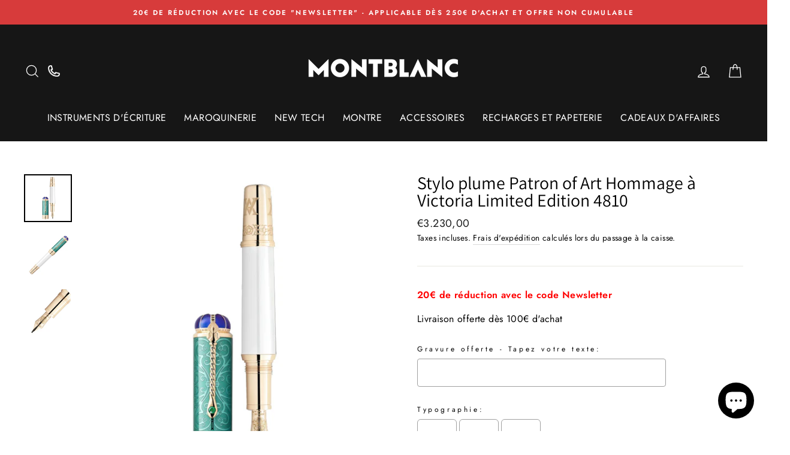

--- FILE ---
content_type: text/html; charset=utf-8
request_url: https://montblanc-boutique-toulouse.com/products/stylo-plume-patron-of-art-hommage-a-victoria-limited-edition-4810
body_size: 38058
content:
<!doctype html>
<html class="no-js" lang="fr" dir="ltr">
<head>
  <link rel="stylesheet" href="https://obscure-escarpment-2240.herokuapp.com/stylesheets/bcpo-front.css">
  <script>var bcpo_product={"id":7694708736253,"title":"Stylo plume Patron of Art Hommage à Victoria Limited Edition 4810","handle":"stylo-plume-patron-of-art-hommage-a-victoria-limited-edition-4810","description":"\u003cp\u003e\u003cspan data-mce-fragment=\"1\" class=\"value\"\u003e\u003cstrong data-mce-fragment=\"1\"\u003e\u003c\/strong\u003e\u003c\/span\u003e L’édition Montblanc Patron of Art Edition de 2022 est dédiée à la reine Victoria et au prince Albert. La Limited Edition 4810 est une édition double remarquable qui comprend un design en hommage à la reine Victoria et un autre en hommage au prince consort Albert. Le stylo-plume Montblanc Patron of Art Hommage à Victoria Limited Edition 4810 célèbre la jeune Victoria et se présente avec un corps laqué blanc perle et un capuchon en laque translucide vert menthe laissant apparaître un motif victorien. Les attributs sont revêtus d'or signature. La forme de l’agrafe évoque son sceptre, la pierre de synthèse vert foncé sa bague de fiançailles. Le sommet du capuchon, inspiré de la couronne royale, est surmonté de l’emblème Montblanc en résine précieuse blanche. L’anneau du capuchon est gravé de l’inscription « I will be good » tandis que le cône est décoré d'une gravure spéciale. En hommage au surnom de la reine Victoria, « la rose de l’Angleterre », la plume façonnée main en or Au 750\/1000 est gravée d'une rose. Avec l'or signature et\/ou le revêtement en or signature, Montblanc décrit la nuance claire de l'or jaune qui est devenue une couleur appréciée pour les instruments d'écriture de la Maison.\u003c\/p\u003e\n\u003cp\u003e\u003cbr data-mce-fragment=\"1\"\u003e\u003cbr data-mce-fragment=\"1\"\u003eIdent No. 127846\u003cbr data-mce-fragment=\"1\"\u003eAgrafe : Forme spéciale avec revêtement en or signature et pierre de synthèse verte \u003cbr data-mce-fragment=\"1\"\u003eCorps : Corps laqué blanc perle \u003cbr data-mce-fragment=\"1\"\u003eCapuchon : Capuchon vert menthe « anglais » révélant un motif guilloché spécial \u003cbr data-mce-fragment=\"1\"\u003eCouleur : Or | Vert menthe\u003cbr data-mce-fragment=\"1\"\u003eMécanisme : Stylo plume \u003cbr data-mce-fragment=\"1\"\u003ePlume : Plume en or Au 750\/1000 revêtue d'or signature et ornée d’une gravure spéciale\u003cbr data-mce-fragment=\"1\"\u003eDimensions : 145.3 x 18.5 mm \u003cbr data-mce-fragment=\"1\"\u003ePoids physique : 106 g\u003c\/p\u003e","published_at":"2022-05-18T13:31:53+02:00","created_at":"2022-05-18T13:31:55+02:00","vendor":"Montblanc","type":"Stylo plume","tags":["COLLECTION_Edition Limitée","COULEUR_Champagne","Instrument d'écriture","MODE D’ÉCRITURE_Stylo Plume","Personnage Historique","TYPE D'EDITION_Edition Mécène d'Art","Victoria et Albert"],"price":323000,"price_min":323000,"price_max":323000,"available":true,"price_varies":false,"compare_at_price":null,"compare_at_price_min":0,"compare_at_price_max":0,"compare_at_price_varies":false,"variants":[{"id":42886878363901,"title":"Default Title","option1":"Default Title","option2":null,"option3":null,"sku":"127846","requires_shipping":true,"taxable":true,"featured_image":null,"available":true,"name":"Stylo plume Patron of Art Hommage à Victoria Limited Edition 4810","public_title":null,"options":["Default Title"],"price":323000,"weight":0,"compare_at_price":null,"inventory_management":"shopify","barcode":"4062037045092","requires_selling_plan":false,"selling_plan_allocations":[]}],"images":["\/\/montblanc-boutique-toulouse.com\/cdn\/shop\/products\/StyloplumePatronofArtHommageaVictoriaLimitedEdition4810_1_1c3f71b9-4ed5-46c4-b130-2eba14c85d6a.jpg?v=1702209546","\/\/montblanc-boutique-toulouse.com\/cdn\/shop\/products\/StyloplumePatronofArtHommageaVictoriaLimitedEdition4810_2_0cd49b2a-d25a-46ed-a2b3-021604e6ea6f.jpg?v=1702209546","\/\/montblanc-boutique-toulouse.com\/cdn\/shop\/products\/StyloplumePatronofArtHommageaVictoriaLimitedEdition4810_3_ccc6d307-c9c2-410b-a905-6af5f965ea18.jpg?v=1702209546"],"featured_image":"\/\/montblanc-boutique-toulouse.com\/cdn\/shop\/products\/StyloplumePatronofArtHommageaVictoriaLimitedEdition4810_1_1c3f71b9-4ed5-46c4-b130-2eba14c85d6a.jpg?v=1702209546","options":["Title"],"media":[{"alt":null,"id":46950712049992,"position":1,"preview_image":{"aspect_ratio":1.0,"height":800,"width":800,"src":"\/\/montblanc-boutique-toulouse.com\/cdn\/shop\/products\/StyloplumePatronofArtHommageaVictoriaLimitedEdition4810_1_1c3f71b9-4ed5-46c4-b130-2eba14c85d6a.jpg?v=1702209546"},"aspect_ratio":1.0,"height":800,"media_type":"image","src":"\/\/montblanc-boutique-toulouse.com\/cdn\/shop\/products\/StyloplumePatronofArtHommageaVictoriaLimitedEdition4810_1_1c3f71b9-4ed5-46c4-b130-2eba14c85d6a.jpg?v=1702209546","width":800},{"alt":null,"id":46950712082760,"position":2,"preview_image":{"aspect_ratio":1.0,"height":800,"width":800,"src":"\/\/montblanc-boutique-toulouse.com\/cdn\/shop\/products\/StyloplumePatronofArtHommageaVictoriaLimitedEdition4810_2_0cd49b2a-d25a-46ed-a2b3-021604e6ea6f.jpg?v=1702209546"},"aspect_ratio":1.0,"height":800,"media_type":"image","src":"\/\/montblanc-boutique-toulouse.com\/cdn\/shop\/products\/StyloplumePatronofArtHommageaVictoriaLimitedEdition4810_2_0cd49b2a-d25a-46ed-a2b3-021604e6ea6f.jpg?v=1702209546","width":800},{"alt":null,"id":46950712115528,"position":3,"preview_image":{"aspect_ratio":1.0,"height":800,"width":800,"src":"\/\/montblanc-boutique-toulouse.com\/cdn\/shop\/products\/StyloplumePatronofArtHommageaVictoriaLimitedEdition4810_3_ccc6d307-c9c2-410b-a905-6af5f965ea18.jpg?v=1702209546"},"aspect_ratio":1.0,"height":800,"media_type":"image","src":"\/\/montblanc-boutique-toulouse.com\/cdn\/shop\/products\/StyloplumePatronofArtHommageaVictoriaLimitedEdition4810_3_ccc6d307-c9c2-410b-a905-6af5f965ea18.jpg?v=1702209546","width":800}],"requires_selling_plan":false,"selling_plan_groups":[],"content":"\u003cp\u003e\u003cspan data-mce-fragment=\"1\" class=\"value\"\u003e\u003cstrong data-mce-fragment=\"1\"\u003e\u003c\/strong\u003e\u003c\/span\u003e L’édition Montblanc Patron of Art Edition de 2022 est dédiée à la reine Victoria et au prince Albert. La Limited Edition 4810 est une édition double remarquable qui comprend un design en hommage à la reine Victoria et un autre en hommage au prince consort Albert. Le stylo-plume Montblanc Patron of Art Hommage à Victoria Limited Edition 4810 célèbre la jeune Victoria et se présente avec un corps laqué blanc perle et un capuchon en laque translucide vert menthe laissant apparaître un motif victorien. Les attributs sont revêtus d'or signature. La forme de l’agrafe évoque son sceptre, la pierre de synthèse vert foncé sa bague de fiançailles. Le sommet du capuchon, inspiré de la couronne royale, est surmonté de l’emblème Montblanc en résine précieuse blanche. L’anneau du capuchon est gravé de l’inscription « I will be good » tandis que le cône est décoré d'une gravure spéciale. En hommage au surnom de la reine Victoria, « la rose de l’Angleterre », la plume façonnée main en or Au 750\/1000 est gravée d'une rose. Avec l'or signature et\/ou le revêtement en or signature, Montblanc décrit la nuance claire de l'or jaune qui est devenue une couleur appréciée pour les instruments d'écriture de la Maison.\u003c\/p\u003e\n\u003cp\u003e\u003cbr data-mce-fragment=\"1\"\u003e\u003cbr data-mce-fragment=\"1\"\u003eIdent No. 127846\u003cbr data-mce-fragment=\"1\"\u003eAgrafe : Forme spéciale avec revêtement en or signature et pierre de synthèse verte \u003cbr data-mce-fragment=\"1\"\u003eCorps : Corps laqué blanc perle \u003cbr data-mce-fragment=\"1\"\u003eCapuchon : Capuchon vert menthe « anglais » révélant un motif guilloché spécial \u003cbr data-mce-fragment=\"1\"\u003eCouleur : Or | Vert menthe\u003cbr data-mce-fragment=\"1\"\u003eMécanisme : Stylo plume \u003cbr data-mce-fragment=\"1\"\u003ePlume : Plume en or Au 750\/1000 revêtue d'or signature et ornée d’une gravure spéciale\u003cbr data-mce-fragment=\"1\"\u003eDimensions : 145.3 x 18.5 mm \u003cbr data-mce-fragment=\"1\"\u003ePoids physique : 106 g\u003c\/p\u003e"}; var bcpo_data={"product_id":"8506322780488","virtual_options":[{"title":"","type":"instructions","unique":"_llnz2ryhu","values":[{"key":"<p><strong style=\"color: rgb(255, 0, 0);\">20€ de réduction avec le code Newsletter</strong></p><p>Livraison offerte dès 100€ d'achat</p>"}]},{"title":"Gravure offerte - Tapez votre texte","type":"text","unique":"_utoe9tw7j","maxlength":"13","values":[{"key":""}]},{"title":"Typographie","type":"images","unique":"_ok466x7l3","preselect_value":"","multiselect_operator":"","multiselect_number":"","values":[{"key":"Lettres anglaises","value":"https://d17fzo7x83uajt.cloudfront.net/eyJidWNrZXQiOiJiY3BvIiwia2V5IjoibW9udGJsYW5jLWJvdXRpcXVlLXRvdWxvdXNlLm15c2hvcGlmeS5jb20vNjc3ODg0NTg4ODY3My1TY3JpcHQ0MTIuanBnIiwiZWRpdHMiOnsicmVzaXplIjp7IndpZHRoIjoyMDAsImZpdCI6ImNvbnRhaW4ifX19"},{"key":"Lettres droites","value":"https://d17fzo7x83uajt.cloudfront.net/eyJidWNrZXQiOiJiY3BvIiwia2V5IjoibW9udGJsYW5jLWJvdXRpcXVlLXRvdWxvdXNlLm15c2hvcGlmeS5jb20vNjc3ODg0NTg4ODY3My1BcmlhbE1CLmpwZyIsImVkaXRzIjp7InJlc2l6ZSI6eyJ3aWR0aCI6MjAwLCJmaXQiOiJjb250YWluIn19fQ=="},{"key":"Lettres droites - ligne double","value":"https://d17fzo7x83uajt.cloudfront.net/[base64]"}]},{"title":"Écriture","type":"buttons","unique":"_qqn92xlkc","preselect_value":"","multiselect_operator":"","multiselect_number":"","values":[{"key":"Droite"},{"key":"Italique"}]},{"title":"Position sur le stylo","type":"default","unique":"_3bl5hbk70","preselect_value":"Aucune","values":[{"key":"Aucune"},{"key":"Agrafe (horizontal)"},{"key":"Agrafe (vertical : 3 lettres max)"}]},{"title":"Vous êtes","type":"buttons","unique":"_yukwmhje5","preselect_value":"","multiselect_operator":"","multiselect_number":"","values":[{"key":"Droitier"},{"key":"Gaucher"}]},{"title":"","type":"instructions","unique":"_v8setabjd","values":[{"key":"*Sous réserve de faisabilité"}]}]}; var bcpo_settings={"fallback":"default","auto_select":"on","load_main_image":"on","replaceImage":"on","border_style":"round","tooltips":"show","sold_out_style":"transparent","theme":"light","jumbo_colors":"medium","jumbo_images":"medium","circle_swatches":"","inventory_style":"amazon","override_ajax":"on","add_price_addons":"off","theme2":"off","money_format2":"€{{amount_with_comma_separator}} EUR","money_format_without_currency":"€{{amount_with_comma_separator}}","show_currency":"off","global_auto_image_options":"","global_color_options":"","global_colors":[{"key":"","value":"ecf42f"}],"shop_currency":"EUR"};var inventory_quantity = [];inventory_quantity.push(10);if(bcpo_product) { for (var i = 0; i < bcpo_product.variants.length; i += 1) { bcpo_product.variants[i].inventory_quantity = inventory_quantity[i]; }}window.bcpo = window.bcpo || {}; bcpo.cart = {"note":null,"attributes":{},"original_total_price":0,"total_price":0,"total_discount":0,"total_weight":0.0,"item_count":0,"items":[],"requires_shipping":false,"currency":"EUR","items_subtotal_price":0,"cart_level_discount_applications":[],"checkout_charge_amount":0}; bcpo.ogFormData = FormData;</script>
  
    <!-- Global site tag (gtag.js) - Google Ads: 755379487 -->
<script async src="https://www.googletagmanager.com/gtag/js?id=AW-755379487"></script>
<script>
  window.dataLayer = window.dataLayer || [];
  function gtag(){dataLayer.push(arguments);}
  gtag('js', new Date());

  gtag('config', 'AW-755379487');
</script>
  <script>var bcpo_product={"id":7694708736253,"title":"Stylo plume Patron of Art Hommage à Victoria Limited Edition 4810","handle":"stylo-plume-patron-of-art-hommage-a-victoria-limited-edition-4810","description":"\u003cp\u003e\u003cspan data-mce-fragment=\"1\" class=\"value\"\u003e\u003cstrong data-mce-fragment=\"1\"\u003e\u003c\/strong\u003e\u003c\/span\u003e L’édition Montblanc Patron of Art Edition de 2022 est dédiée à la reine Victoria et au prince Albert. La Limited Edition 4810 est une édition double remarquable qui comprend un design en hommage à la reine Victoria et un autre en hommage au prince consort Albert. Le stylo-plume Montblanc Patron of Art Hommage à Victoria Limited Edition 4810 célèbre la jeune Victoria et se présente avec un corps laqué blanc perle et un capuchon en laque translucide vert menthe laissant apparaître un motif victorien. Les attributs sont revêtus d'or signature. La forme de l’agrafe évoque son sceptre, la pierre de synthèse vert foncé sa bague de fiançailles. Le sommet du capuchon, inspiré de la couronne royale, est surmonté de l’emblème Montblanc en résine précieuse blanche. L’anneau du capuchon est gravé de l’inscription « I will be good » tandis que le cône est décoré d'une gravure spéciale. En hommage au surnom de la reine Victoria, « la rose de l’Angleterre », la plume façonnée main en or Au 750\/1000 est gravée d'une rose. Avec l'or signature et\/ou le revêtement en or signature, Montblanc décrit la nuance claire de l'or jaune qui est devenue une couleur appréciée pour les instruments d'écriture de la Maison.\u003c\/p\u003e\n\u003cp\u003e\u003cbr data-mce-fragment=\"1\"\u003e\u003cbr data-mce-fragment=\"1\"\u003eIdent No. 127846\u003cbr data-mce-fragment=\"1\"\u003eAgrafe : Forme spéciale avec revêtement en or signature et pierre de synthèse verte \u003cbr data-mce-fragment=\"1\"\u003eCorps : Corps laqué blanc perle \u003cbr data-mce-fragment=\"1\"\u003eCapuchon : Capuchon vert menthe « anglais » révélant un motif guilloché spécial \u003cbr data-mce-fragment=\"1\"\u003eCouleur : Or | Vert menthe\u003cbr data-mce-fragment=\"1\"\u003eMécanisme : Stylo plume \u003cbr data-mce-fragment=\"1\"\u003ePlume : Plume en or Au 750\/1000 revêtue d'or signature et ornée d’une gravure spéciale\u003cbr data-mce-fragment=\"1\"\u003eDimensions : 145.3 x 18.5 mm \u003cbr data-mce-fragment=\"1\"\u003ePoids physique : 106 g\u003c\/p\u003e","published_at":"2022-05-18T13:31:53+02:00","created_at":"2022-05-18T13:31:55+02:00","vendor":"Montblanc","type":"Stylo plume","tags":["COLLECTION_Edition Limitée","COULEUR_Champagne","Instrument d'écriture","MODE D’ÉCRITURE_Stylo Plume","Personnage Historique","TYPE D'EDITION_Edition Mécène d'Art","Victoria et Albert"],"price":323000,"price_min":323000,"price_max":323000,"available":true,"price_varies":false,"compare_at_price":null,"compare_at_price_min":0,"compare_at_price_max":0,"compare_at_price_varies":false,"variants":[{"id":42886878363901,"title":"Default Title","option1":"Default Title","option2":null,"option3":null,"sku":"127846","requires_shipping":true,"taxable":true,"featured_image":null,"available":true,"name":"Stylo plume Patron of Art Hommage à Victoria Limited Edition 4810","public_title":null,"options":["Default Title"],"price":323000,"weight":0,"compare_at_price":null,"inventory_management":"shopify","barcode":"4062037045092","requires_selling_plan":false,"selling_plan_allocations":[]}],"images":["\/\/montblanc-boutique-toulouse.com\/cdn\/shop\/products\/StyloplumePatronofArtHommageaVictoriaLimitedEdition4810_1_1c3f71b9-4ed5-46c4-b130-2eba14c85d6a.jpg?v=1702209546","\/\/montblanc-boutique-toulouse.com\/cdn\/shop\/products\/StyloplumePatronofArtHommageaVictoriaLimitedEdition4810_2_0cd49b2a-d25a-46ed-a2b3-021604e6ea6f.jpg?v=1702209546","\/\/montblanc-boutique-toulouse.com\/cdn\/shop\/products\/StyloplumePatronofArtHommageaVictoriaLimitedEdition4810_3_ccc6d307-c9c2-410b-a905-6af5f965ea18.jpg?v=1702209546"],"featured_image":"\/\/montblanc-boutique-toulouse.com\/cdn\/shop\/products\/StyloplumePatronofArtHommageaVictoriaLimitedEdition4810_1_1c3f71b9-4ed5-46c4-b130-2eba14c85d6a.jpg?v=1702209546","options":["Title"],"media":[{"alt":null,"id":46950712049992,"position":1,"preview_image":{"aspect_ratio":1.0,"height":800,"width":800,"src":"\/\/montblanc-boutique-toulouse.com\/cdn\/shop\/products\/StyloplumePatronofArtHommageaVictoriaLimitedEdition4810_1_1c3f71b9-4ed5-46c4-b130-2eba14c85d6a.jpg?v=1702209546"},"aspect_ratio":1.0,"height":800,"media_type":"image","src":"\/\/montblanc-boutique-toulouse.com\/cdn\/shop\/products\/StyloplumePatronofArtHommageaVictoriaLimitedEdition4810_1_1c3f71b9-4ed5-46c4-b130-2eba14c85d6a.jpg?v=1702209546","width":800},{"alt":null,"id":46950712082760,"position":2,"preview_image":{"aspect_ratio":1.0,"height":800,"width":800,"src":"\/\/montblanc-boutique-toulouse.com\/cdn\/shop\/products\/StyloplumePatronofArtHommageaVictoriaLimitedEdition4810_2_0cd49b2a-d25a-46ed-a2b3-021604e6ea6f.jpg?v=1702209546"},"aspect_ratio":1.0,"height":800,"media_type":"image","src":"\/\/montblanc-boutique-toulouse.com\/cdn\/shop\/products\/StyloplumePatronofArtHommageaVictoriaLimitedEdition4810_2_0cd49b2a-d25a-46ed-a2b3-021604e6ea6f.jpg?v=1702209546","width":800},{"alt":null,"id":46950712115528,"position":3,"preview_image":{"aspect_ratio":1.0,"height":800,"width":800,"src":"\/\/montblanc-boutique-toulouse.com\/cdn\/shop\/products\/StyloplumePatronofArtHommageaVictoriaLimitedEdition4810_3_ccc6d307-c9c2-410b-a905-6af5f965ea18.jpg?v=1702209546"},"aspect_ratio":1.0,"height":800,"media_type":"image","src":"\/\/montblanc-boutique-toulouse.com\/cdn\/shop\/products\/StyloplumePatronofArtHommageaVictoriaLimitedEdition4810_3_ccc6d307-c9c2-410b-a905-6af5f965ea18.jpg?v=1702209546","width":800}],"requires_selling_plan":false,"selling_plan_groups":[],"content":"\u003cp\u003e\u003cspan data-mce-fragment=\"1\" class=\"value\"\u003e\u003cstrong data-mce-fragment=\"1\"\u003e\u003c\/strong\u003e\u003c\/span\u003e L’édition Montblanc Patron of Art Edition de 2022 est dédiée à la reine Victoria et au prince Albert. La Limited Edition 4810 est une édition double remarquable qui comprend un design en hommage à la reine Victoria et un autre en hommage au prince consort Albert. Le stylo-plume Montblanc Patron of Art Hommage à Victoria Limited Edition 4810 célèbre la jeune Victoria et se présente avec un corps laqué blanc perle et un capuchon en laque translucide vert menthe laissant apparaître un motif victorien. Les attributs sont revêtus d'or signature. La forme de l’agrafe évoque son sceptre, la pierre de synthèse vert foncé sa bague de fiançailles. Le sommet du capuchon, inspiré de la couronne royale, est surmonté de l’emblème Montblanc en résine précieuse blanche. L’anneau du capuchon est gravé de l’inscription « I will be good » tandis que le cône est décoré d'une gravure spéciale. En hommage au surnom de la reine Victoria, « la rose de l’Angleterre », la plume façonnée main en or Au 750\/1000 est gravée d'une rose. Avec l'or signature et\/ou le revêtement en or signature, Montblanc décrit la nuance claire de l'or jaune qui est devenue une couleur appréciée pour les instruments d'écriture de la Maison.\u003c\/p\u003e\n\u003cp\u003e\u003cbr data-mce-fragment=\"1\"\u003e\u003cbr data-mce-fragment=\"1\"\u003eIdent No. 127846\u003cbr data-mce-fragment=\"1\"\u003eAgrafe : Forme spéciale avec revêtement en or signature et pierre de synthèse verte \u003cbr data-mce-fragment=\"1\"\u003eCorps : Corps laqué blanc perle \u003cbr data-mce-fragment=\"1\"\u003eCapuchon : Capuchon vert menthe « anglais » révélant un motif guilloché spécial \u003cbr data-mce-fragment=\"1\"\u003eCouleur : Or | Vert menthe\u003cbr data-mce-fragment=\"1\"\u003eMécanisme : Stylo plume \u003cbr data-mce-fragment=\"1\"\u003ePlume : Plume en or Au 750\/1000 revêtue d'or signature et ornée d’une gravure spéciale\u003cbr data-mce-fragment=\"1\"\u003eDimensions : 145.3 x 18.5 mm \u003cbr data-mce-fragment=\"1\"\u003ePoids physique : 106 g\u003c\/p\u003e"}; 
  var bcpo_data={"product_id":"8506322780488","virtual_options":[{"title":"","type":"instructions","unique":"_llnz2ryhu","values":[{"key":"<p><strong style=\"color: rgb(255, 0, 0);\">20€ de réduction avec le code Newsletter</strong></p><p>Livraison offerte dès 100€ d'achat</p>"}]},{"title":"Gravure offerte - Tapez votre texte","type":"text","unique":"_utoe9tw7j","maxlength":"13","values":[{"key":""}]},{"title":"Typographie","type":"images","unique":"_ok466x7l3","preselect_value":"","multiselect_operator":"","multiselect_number":"","values":[{"key":"Lettres anglaises","value":"https://d17fzo7x83uajt.cloudfront.net/eyJidWNrZXQiOiJiY3BvIiwia2V5IjoibW9udGJsYW5jLWJvdXRpcXVlLXRvdWxvdXNlLm15c2hvcGlmeS5jb20vNjc3ODg0NTg4ODY3My1TY3JpcHQ0MTIuanBnIiwiZWRpdHMiOnsicmVzaXplIjp7IndpZHRoIjoyMDAsImZpdCI6ImNvbnRhaW4ifX19"},{"key":"Lettres droites","value":"https://d17fzo7x83uajt.cloudfront.net/eyJidWNrZXQiOiJiY3BvIiwia2V5IjoibW9udGJsYW5jLWJvdXRpcXVlLXRvdWxvdXNlLm15c2hvcGlmeS5jb20vNjc3ODg0NTg4ODY3My1BcmlhbE1CLmpwZyIsImVkaXRzIjp7InJlc2l6ZSI6eyJ3aWR0aCI6MjAwLCJmaXQiOiJjb250YWluIn19fQ=="},{"key":"Lettres droites - ligne double","value":"https://d17fzo7x83uajt.cloudfront.net/[base64]"}]},{"title":"Écriture","type":"buttons","unique":"_qqn92xlkc","preselect_value":"","multiselect_operator":"","multiselect_number":"","values":[{"key":"Droite"},{"key":"Italique"}]},{"title":"Position sur le stylo","type":"default","unique":"_3bl5hbk70","preselect_value":"Aucune","values":[{"key":"Aucune"},{"key":"Agrafe (horizontal)"},{"key":"Agrafe (vertical : 3 lettres max)"}]},{"title":"Vous êtes","type":"buttons","unique":"_yukwmhje5","preselect_value":"","multiselect_operator":"","multiselect_number":"","values":[{"key":"Droitier"},{"key":"Gaucher"}]},{"title":"","type":"instructions","unique":"_v8setabjd","values":[{"key":"*Sous réserve de faisabilité"}]}]}; 
  var bcpo_settings={"fallback":"default","auto_select":"on","load_main_image":"on","replaceImage":"on","border_style":"round","tooltips":"show","sold_out_style":"transparent","theme":"light","jumbo_colors":"medium","jumbo_images":"medium","circle_swatches":"","inventory_style":"amazon","override_ajax":"on","add_price_addons":"off","theme2":"off","money_format2":"€{{amount_with_comma_separator}} EUR","money_format_without_currency":"€{{amount_with_comma_separator}}","show_currency":"off","global_auto_image_options":"","global_color_options":"","global_colors":[{"key":"","value":"ecf42f"}],"shop_currency":"EUR"};var inventory_quantity = [];
  inventory_quantity.push(10);
  if(bcpo_product) { for (var i = 0; i < bcpo_product.variants.length; i += 1) 
  { bcpo_product.variants[i].inventory_quantity = inventory_quantity[i]; }}window.bcpo = window.bcpo || {}; bcpo.cart = {"note":null,"attributes":{},"original_total_price":0,"total_price":0,"total_discount":0,"total_weight":0.0,"item_count":0,"items":[],"requires_shipping":false,"currency":"EUR","items_subtotal_price":0,"cart_level_discount_applications":[],"checkout_charge_amount":0}; bcpo.ogFormData = FormData;</script>
  
<!-- microsoft conversion tracking tag-->
  <script>(function(w,d,t,r,u){var f,n,i;w[u]=w[u]||[],f=function(){var o={ti:"134607187"};o.q=w[u],w[u]=new UET(o),w[u].push("pageLoad")},n=d.createElement(t),n.src=r,n.async=1,n.onload=n.onreadystatechange=function(){var s=this.readyState;s&&s!=="loaded"&&s!=="complete"||(f(),n.onload=n.onreadystatechange=null)},i=d.getElementsByTagName(t)[0],i.parentNode.insertBefore(n,i)})(window,document,"script","//bat.bing.com/bat.js","uetq");</script>
  
  <meta name="google-site-verification" content="3XWUPvk7Rs1WDXpDGRDrb7Ne7v3L54cd0noMFgg1TOc" />
  
    <!-- Taboola Pixel Code -->
<script type='text/javascript'>
  window._tfa = window._tfa || [];
  window._tfa.push({notify: 'event', name: 'page_view', id: 1414894});
  !function (t, f, a, x) {
         if (!document.getElementById(x)) {
            t.async = 1;t.src = a;t.id=x;f.parentNode.insertBefore(t, f);
         }
  }(document.createElement('script'),
  document.getElementsByTagName('script')[0],
  '//cdn.taboola.com/libtrc/unip/1414894/tfa.js',
  'tb_tfa_script');
</script>
<!-- End of Taboola Pixel Code --><!-- /snippets/ls-head.liquid -->
<!-- /snippets/ls-sdk.liquid -->
<script type="text/javascript">
  window.LangShopConfig = {
    "currentLanguage": "fr",
    "currentCurrency": "",
    "shopifyLocales":[{"code":"fr","rootUrl":"\/"}    ]
,
    "shopifyCurrencies": ["EUR"],
    "originalLanguage": null,
    "targetLanguages": null,
    "languagesSwitchers": null,
    "defaultCurrency": null,
    "targetCurrencies": null,
    "currenciesSwitchers": null,
    "languageDetection": null,
    "languagesCountries": null,
    "languagesBrowsers": null,
    "currencyDetection": null,
    "currenciesLanguages": null,
    "currenciesCountries": null,
    "recommendationAlert": null,
    "currencyInQueryParam":true,
    "allowAutomaticRedirects":true,
    "storeMoneyFormat": "€{{amount_with_comma_separator}}",
    "storeMoneyWithCurrencyFormat": "€{{amount_with_comma_separator}} EUR",
    "themeDynamics":[],
    "isAdmin":false,
    "isPreview":false,
    "i18n":{}};
</script>
<script src="//montblanc-boutique-toulouse.com/cdn/shop/t/6/assets/ls-sdk.js?v=130636557346157748801639064779&proxy_prefix=/apps/langshop" async></script><meta charset="utf-8">
  <meta http-equiv="X-UA-Compatible" content="IE=edge,chrome=1">
  <meta name="viewport" content="width=device-width,initial-scale=1">
  <meta name="theme-color" content="#111111">
  <link rel="canonical" href="https://montblanc-boutique-toulouse.com/products/stylo-plume-patron-of-art-hommage-a-victoria-limited-edition-4810">
  <link rel="canonical" href="https://montblanc-boutique-toulouse.com/products/stylo-plume-patron-of-art-hommage-a-victoria-limited-edition-4810">
  <link rel="preconnect" href="https://cdn.shopify.com">
  <link rel="preconnect" href="https://fonts.shopifycdn.com">
  <link rel="dns-prefetch" href="https://productreviews.shopifycdn.com">
  <link rel="dns-prefetch" href="https://ajax.googleapis.com">
  <link rel="dns-prefetch" href="https://maps.googleapis.com">
  <link rel="dns-prefetch" href="https://maps.gstatic.com"><link rel="shortcut icon" href="//montblanc-boutique-toulouse.com/cdn/shop/files/Favicon_Montblanc_32x32.png?v=1623687914" type="image/png" /><title>Stylo plume Patron of Art Hommage à Victoria Limited Edition 4810
&ndash; Montblanc Toulouse [France]
</title>
<meta name="description" content=" L’édition Montblanc Patron of Art Edition de 2022 est dédiée à la reine Victoria et au prince Albert. La Limited Edition 4810 est une édition double remarquable qui comprend un design en hommage à la reine Victoria et un autre en hommage au prince consort Albert. Le stylo-plume Montblanc Patron of Art Hommage à Victor"><meta property="og:site_name" content="Montblanc Toulouse [France]">
  <meta property="og:url" content="https://montblanc-boutique-toulouse.com/products/stylo-plume-patron-of-art-hommage-a-victoria-limited-edition-4810">
  <meta property="og:title" content="Stylo plume Patron of Art Hommage à Victoria Limited Edition 4810">
  <meta property="og:type" content="product">
  <meta property="og:description" content=" L’édition Montblanc Patron of Art Edition de 2022 est dédiée à la reine Victoria et au prince Albert. La Limited Edition 4810 est une édition double remarquable qui comprend un design en hommage à la reine Victoria et un autre en hommage au prince consort Albert. Le stylo-plume Montblanc Patron of Art Hommage à Victor"><meta property="og:image" content="http://montblanc-boutique-toulouse.com/cdn/shop/products/StyloplumePatronofArtHommageaVictoriaLimitedEdition4810_1_1c3f71b9-4ed5-46c4-b130-2eba14c85d6a_1200x1200.jpg?v=1702209546"><meta property="og:image" content="http://montblanc-boutique-toulouse.com/cdn/shop/products/StyloplumePatronofArtHommageaVictoriaLimitedEdition4810_2_0cd49b2a-d25a-46ed-a2b3-021604e6ea6f_1200x1200.jpg?v=1702209546"><meta property="og:image" content="http://montblanc-boutique-toulouse.com/cdn/shop/products/StyloplumePatronofArtHommageaVictoriaLimitedEdition4810_3_ccc6d307-c9c2-410b-a905-6af5f965ea18_1200x1200.jpg?v=1702209546">
  <meta property="og:image:secure_url" content="https://montblanc-boutique-toulouse.com/cdn/shop/products/StyloplumePatronofArtHommageaVictoriaLimitedEdition4810_1_1c3f71b9-4ed5-46c4-b130-2eba14c85d6a_1200x1200.jpg?v=1702209546"><meta property="og:image:secure_url" content="https://montblanc-boutique-toulouse.com/cdn/shop/products/StyloplumePatronofArtHommageaVictoriaLimitedEdition4810_2_0cd49b2a-d25a-46ed-a2b3-021604e6ea6f_1200x1200.jpg?v=1702209546"><meta property="og:image:secure_url" content="https://montblanc-boutique-toulouse.com/cdn/shop/products/StyloplumePatronofArtHommageaVictoriaLimitedEdition4810_3_ccc6d307-c9c2-410b-a905-6af5f965ea18_1200x1200.jpg?v=1702209546">
  <meta name="twitter:site" content="@">
  <meta name="twitter:card" content="summary_large_image">
  <meta name="twitter:title" content="Stylo plume Patron of Art Hommage à Victoria Limited Edition 4810">
  <meta name="twitter:description" content=" L’édition Montblanc Patron of Art Edition de 2022 est dédiée à la reine Victoria et au prince Albert. La Limited Edition 4810 est une édition double remarquable qui comprend un design en hommage à la reine Victoria et un autre en hommage au prince consort Albert. Le stylo-plume Montblanc Patron of Art Hommage à Victor">
<style data-shopify>@font-face {
  font-family: Assistant;
  font-weight: 400;
  font-style: normal;
  font-display: swap;
  src: url("//montblanc-boutique-toulouse.com/cdn/fonts/assistant/assistant_n4.9120912a469cad1cc292572851508ca49d12e768.woff2") format("woff2"),
       url("//montblanc-boutique-toulouse.com/cdn/fonts/assistant/assistant_n4.6e9875ce64e0fefcd3f4446b7ec9036b3ddd2985.woff") format("woff");
}

  @font-face {
  font-family: Jost;
  font-weight: 400;
  font-style: normal;
  font-display: swap;
  src: url("//montblanc-boutique-toulouse.com/cdn/fonts/jost/jost_n4.d47a1b6347ce4a4c9f437608011273009d91f2b7.woff2") format("woff2"),
       url("//montblanc-boutique-toulouse.com/cdn/fonts/jost/jost_n4.791c46290e672b3f85c3d1c651ef2efa3819eadd.woff") format("woff");
}


  @font-face {
  font-family: Jost;
  font-weight: 600;
  font-style: normal;
  font-display: swap;
  src: url("//montblanc-boutique-toulouse.com/cdn/fonts/jost/jost_n6.ec1178db7a7515114a2d84e3dd680832b7af8b99.woff2") format("woff2"),
       url("//montblanc-boutique-toulouse.com/cdn/fonts/jost/jost_n6.b1178bb6bdd3979fef38e103a3816f6980aeaff9.woff") format("woff");
}

  @font-face {
  font-family: Jost;
  font-weight: 400;
  font-style: italic;
  font-display: swap;
  src: url("//montblanc-boutique-toulouse.com/cdn/fonts/jost/jost_i4.b690098389649750ada222b9763d55796c5283a5.woff2") format("woff2"),
       url("//montblanc-boutique-toulouse.com/cdn/fonts/jost/jost_i4.fd766415a47e50b9e391ae7ec04e2ae25e7e28b0.woff") format("woff");
}

  @font-face {
  font-family: Jost;
  font-weight: 600;
  font-style: italic;
  font-display: swap;
  src: url("//montblanc-boutique-toulouse.com/cdn/fonts/jost/jost_i6.9af7e5f39e3a108c08f24047a4276332d9d7b85e.woff2") format("woff2"),
       url("//montblanc-boutique-toulouse.com/cdn/fonts/jost/jost_i6.2bf310262638f998ed206777ce0b9a3b98b6fe92.woff") format("woff");
}

</style><link href="//montblanc-boutique-toulouse.com/cdn/shop/t/6/assets/theme.css?v=54835944009864991961696347856" rel="stylesheet" type="text/css" media="all" />
<style data-shopify>:root {
    --typeHeaderPrimary: Assistant;
    --typeHeaderFallback: sans-serif;
    --typeHeaderSize: 35px;
    --typeHeaderWeight: 400;
    --typeHeaderLineHeight: 1;
    --typeHeaderSpacing: 0.0em;

    --typeBasePrimary:Jost;
    --typeBaseFallback:sans-serif;
    --typeBaseSize: 16px;
    --typeBaseWeight: 400;
    --typeBaseSpacing: 0.025em;
    --typeBaseLineHeight: 1.6;

    --typeCollectionTitle: 18px;

    --iconWeight: 3px;
    --iconLinecaps: miter;

    
      --buttonRadius: 3px;
    

    --colorGridOverlayOpacity: 0.1;
  }</style><link rel="stylesheet" href="https://cdnjs.cloudflare.com/ajax/libs/jquery-modal/0.9.1/jquery.modal.min.css" />

  <script>
    document.documentElement.className = document.documentElement.className.replace('no-js', 'js');

    window.theme = window.theme || {};
    theme.routes = {
      home: "/",
      cart: "/cart",
      cartAdd: "/cart/add.js",
      cartChange: "/cart/change"
    };
    theme.strings = {
      soldOut: "Épuisé",
      unavailable: "Non disponible",
      stockLabel: "[count] en stock",
      willNotShipUntil: "Sera expédié après [date]",
      willBeInStockAfter: "Sera en stock à compter de [date]",
      waitingForStock: "Inventaire sur le chemin",
      savePrice: "Épargnez [saved_amount]",
      cartEmpty: "Votre panier est vide.",
      cartTermsConfirmation: "Vous devez accepter les termes et conditions de vente pour vérifier"
    };
    theme.settings = {
      dynamicVariantsEnable: true,
      dynamicVariantType: "button",
      cartType: "page",
      moneyFormat: "€{{amount_with_comma_separator}}",
      saveType: "dollar",
      recentlyViewedEnabled: false,
      predictiveSearch: true,
      predictiveSearchType: "product,article,page",
      inventoryThreshold: 10,
      quickView: false,
      themeName: 'Impulse',
      themeVersion: "3.6.2"
    };
  </script>

  <script>window.performance && window.performance.mark && window.performance.mark('shopify.content_for_header.start');</script><meta name="google-site-verification" content="3XWUPvk7Rs1WDXpDGRDrb7Ne7v3L54cd0noMFgg1TOc">
<meta id="shopify-digital-wallet" name="shopify-digital-wallet" content="/57455870113/digital_wallets/dialog">
<meta name="shopify-checkout-api-token" content="9fa916ef5be768391f5c0813b65bc2f8">
<meta id="in-context-paypal-metadata" data-shop-id="57455870113" data-venmo-supported="false" data-environment="production" data-locale="fr_FR" data-paypal-v4="true" data-currency="EUR">
<link rel="alternate" type="application/json+oembed" href="https://montblanc-boutique-toulouse.com/products/stylo-plume-patron-of-art-hommage-a-victoria-limited-edition-4810.oembed">
<script async="async" src="/checkouts/internal/preloads.js?locale=fr-FR"></script>
<script id="shopify-features" type="application/json">{"accessToken":"9fa916ef5be768391f5c0813b65bc2f8","betas":["rich-media-storefront-analytics"],"domain":"montblanc-boutique-toulouse.com","predictiveSearch":true,"shopId":57455870113,"locale":"fr"}</script>
<script>var Shopify = Shopify || {};
Shopify.shop = "montblanc-boutique-toulouse.myshopify.com";
Shopify.locale = "fr";
Shopify.currency = {"active":"EUR","rate":"1.0"};
Shopify.country = "FR";
Shopify.theme = {"name":"Montblanc Toulouse (import Monaco conciergerie)","id":129378255101,"schema_name":"LangShop Theme","schema_version":"2.8.1","theme_store_id":null,"role":"main"};
Shopify.theme.handle = "null";
Shopify.theme.style = {"id":null,"handle":null};
Shopify.cdnHost = "montblanc-boutique-toulouse.com/cdn";
Shopify.routes = Shopify.routes || {};
Shopify.routes.root = "/";</script>
<script type="module">!function(o){(o.Shopify=o.Shopify||{}).modules=!0}(window);</script>
<script>!function(o){function n(){var o=[];function n(){o.push(Array.prototype.slice.apply(arguments))}return n.q=o,n}var t=o.Shopify=o.Shopify||{};t.loadFeatures=n(),t.autoloadFeatures=n()}(window);</script>
<script id="shop-js-analytics" type="application/json">{"pageType":"product"}</script>
<script defer="defer" async type="module" src="//montblanc-boutique-toulouse.com/cdn/shopifycloud/shop-js/modules/v2/client.init-shop-cart-sync_XvpUV7qp.fr.esm.js"></script>
<script defer="defer" async type="module" src="//montblanc-boutique-toulouse.com/cdn/shopifycloud/shop-js/modules/v2/chunk.common_C2xzKNNs.esm.js"></script>
<script type="module">
  await import("//montblanc-boutique-toulouse.com/cdn/shopifycloud/shop-js/modules/v2/client.init-shop-cart-sync_XvpUV7qp.fr.esm.js");
await import("//montblanc-boutique-toulouse.com/cdn/shopifycloud/shop-js/modules/v2/chunk.common_C2xzKNNs.esm.js");

  window.Shopify.SignInWithShop?.initShopCartSync?.({"fedCMEnabled":true,"windoidEnabled":true});

</script>
<script>(function() {
  var isLoaded = false;
  function asyncLoad() {
    if (isLoaded) return;
    isLoaded = true;
    var urls = ["\/\/cdn.shopify.com\/proxy\/12173c13cbe4e496a04ac4c46ffa53ec43b7fa21466f2d441f3583b038de6d1b\/obscure-escarpment-2240.herokuapp.com\/js\/best_custom_product_options.js?shop=montblanc-boutique-toulouse.myshopify.com\u0026sp-cache-control=cHVibGljLCBtYXgtYWdlPTkwMA","\/\/shopify.privy.com\/widget.js?shop=montblanc-boutique-toulouse.myshopify.com","https:\/\/gdprcdn.b-cdn.net\/js\/gdpr_cookie_consent.min.js?shop=montblanc-boutique-toulouse.myshopify.com","https:\/\/front.optimonk.com\/public\/183508\/shopify\/preload.js?shop=montblanc-boutique-toulouse.myshopify.com"];
    for (var i = 0; i < urls.length; i++) {
      var s = document.createElement('script');
      s.type = 'text/javascript';
      s.async = true;
      s.src = urls[i];
      var x = document.getElementsByTagName('script')[0];
      x.parentNode.insertBefore(s, x);
    }
  };
  if(window.attachEvent) {
    window.attachEvent('onload', asyncLoad);
  } else {
    window.addEventListener('load', asyncLoad, false);
  }
})();</script>
<script id="__st">var __st={"a":57455870113,"offset":3600,"reqid":"4de5dd60-77e5-4e67-a546-c8f206159123-1768672596","pageurl":"montblanc-boutique-toulouse.com\/products\/stylo-plume-patron-of-art-hommage-a-victoria-limited-edition-4810","u":"e3a565aca6ba","p":"product","rtyp":"product","rid":7694708736253};</script>
<script>window.ShopifyPaypalV4VisibilityTracking = true;</script>
<script id="captcha-bootstrap">!function(){'use strict';const t='contact',e='account',n='new_comment',o=[[t,t],['blogs',n],['comments',n],[t,'customer']],c=[[e,'customer_login'],[e,'guest_login'],[e,'recover_customer_password'],[e,'create_customer']],r=t=>t.map((([t,e])=>`form[action*='/${t}']:not([data-nocaptcha='true']) input[name='form_type'][value='${e}']`)).join(','),a=t=>()=>t?[...document.querySelectorAll(t)].map((t=>t.form)):[];function s(){const t=[...o],e=r(t);return a(e)}const i='password',u='form_key',d=['recaptcha-v3-token','g-recaptcha-response','h-captcha-response',i],f=()=>{try{return window.sessionStorage}catch{return}},m='__shopify_v',_=t=>t.elements[u];function p(t,e,n=!1){try{const o=window.sessionStorage,c=JSON.parse(o.getItem(e)),{data:r}=function(t){const{data:e,action:n}=t;return t[m]||n?{data:e,action:n}:{data:t,action:n}}(c);for(const[e,n]of Object.entries(r))t.elements[e]&&(t.elements[e].value=n);n&&o.removeItem(e)}catch(o){console.error('form repopulation failed',{error:o})}}const l='form_type',E='cptcha';function T(t){t.dataset[E]=!0}const w=window,h=w.document,L='Shopify',v='ce_forms',y='captcha';let A=!1;((t,e)=>{const n=(g='f06e6c50-85a8-45c8-87d0-21a2b65856fe',I='https://cdn.shopify.com/shopifycloud/storefront-forms-hcaptcha/ce_storefront_forms_captcha_hcaptcha.v1.5.2.iife.js',D={infoText:'Protégé par hCaptcha',privacyText:'Confidentialité',termsText:'Conditions'},(t,e,n)=>{const o=w[L][v],c=o.bindForm;if(c)return c(t,g,e,D).then(n);var r;o.q.push([[t,g,e,D],n]),r=I,A||(h.body.append(Object.assign(h.createElement('script'),{id:'captcha-provider',async:!0,src:r})),A=!0)});var g,I,D;w[L]=w[L]||{},w[L][v]=w[L][v]||{},w[L][v].q=[],w[L][y]=w[L][y]||{},w[L][y].protect=function(t,e){n(t,void 0,e),T(t)},Object.freeze(w[L][y]),function(t,e,n,w,h,L){const[v,y,A,g]=function(t,e,n){const i=e?o:[],u=t?c:[],d=[...i,...u],f=r(d),m=r(i),_=r(d.filter((([t,e])=>n.includes(e))));return[a(f),a(m),a(_),s()]}(w,h,L),I=t=>{const e=t.target;return e instanceof HTMLFormElement?e:e&&e.form},D=t=>v().includes(t);t.addEventListener('submit',(t=>{const e=I(t);if(!e)return;const n=D(e)&&!e.dataset.hcaptchaBound&&!e.dataset.recaptchaBound,o=_(e),c=g().includes(e)&&(!o||!o.value);(n||c)&&t.preventDefault(),c&&!n&&(function(t){try{if(!f())return;!function(t){const e=f();if(!e)return;const n=_(t);if(!n)return;const o=n.value;o&&e.removeItem(o)}(t);const e=Array.from(Array(32),(()=>Math.random().toString(36)[2])).join('');!function(t,e){_(t)||t.append(Object.assign(document.createElement('input'),{type:'hidden',name:u})),t.elements[u].value=e}(t,e),function(t,e){const n=f();if(!n)return;const o=[...t.querySelectorAll(`input[type='${i}']`)].map((({name:t})=>t)),c=[...d,...o],r={};for(const[a,s]of new FormData(t).entries())c.includes(a)||(r[a]=s);n.setItem(e,JSON.stringify({[m]:1,action:t.action,data:r}))}(t,e)}catch(e){console.error('failed to persist form',e)}}(e),e.submit())}));const S=(t,e)=>{t&&!t.dataset[E]&&(n(t,e.some((e=>e===t))),T(t))};for(const o of['focusin','change'])t.addEventListener(o,(t=>{const e=I(t);D(e)&&S(e,y())}));const B=e.get('form_key'),M=e.get(l),P=B&&M;t.addEventListener('DOMContentLoaded',(()=>{const t=y();if(P)for(const e of t)e.elements[l].value===M&&p(e,B);[...new Set([...A(),...v().filter((t=>'true'===t.dataset.shopifyCaptcha))])].forEach((e=>S(e,t)))}))}(h,new URLSearchParams(w.location.search),n,t,e,['guest_login'])})(!0,!0)}();</script>
<script integrity="sha256-4kQ18oKyAcykRKYeNunJcIwy7WH5gtpwJnB7kiuLZ1E=" data-source-attribution="shopify.loadfeatures" defer="defer" src="//montblanc-boutique-toulouse.com/cdn/shopifycloud/storefront/assets/storefront/load_feature-a0a9edcb.js" crossorigin="anonymous"></script>
<script data-source-attribution="shopify.dynamic_checkout.dynamic.init">var Shopify=Shopify||{};Shopify.PaymentButton=Shopify.PaymentButton||{isStorefrontPortableWallets:!0,init:function(){window.Shopify.PaymentButton.init=function(){};var t=document.createElement("script");t.src="https://montblanc-boutique-toulouse.com/cdn/shopifycloud/portable-wallets/latest/portable-wallets.fr.js",t.type="module",document.head.appendChild(t)}};
</script>
<script data-source-attribution="shopify.dynamic_checkout.buyer_consent">
  function portableWalletsHideBuyerConsent(e){var t=document.getElementById("shopify-buyer-consent"),n=document.getElementById("shopify-subscription-policy-button");t&&n&&(t.classList.add("hidden"),t.setAttribute("aria-hidden","true"),n.removeEventListener("click",e))}function portableWalletsShowBuyerConsent(e){var t=document.getElementById("shopify-buyer-consent"),n=document.getElementById("shopify-subscription-policy-button");t&&n&&(t.classList.remove("hidden"),t.removeAttribute("aria-hidden"),n.addEventListener("click",e))}window.Shopify?.PaymentButton&&(window.Shopify.PaymentButton.hideBuyerConsent=portableWalletsHideBuyerConsent,window.Shopify.PaymentButton.showBuyerConsent=portableWalletsShowBuyerConsent);
</script>
<script>
  function portableWalletsCleanup(e){e&&e.src&&console.error("Failed to load portable wallets script "+e.src);var t=document.querySelectorAll("shopify-accelerated-checkout .shopify-payment-button__skeleton, shopify-accelerated-checkout-cart .wallet-cart-button__skeleton"),e=document.getElementById("shopify-buyer-consent");for(let e=0;e<t.length;e++)t[e].remove();e&&e.remove()}function portableWalletsNotLoadedAsModule(e){e instanceof ErrorEvent&&"string"==typeof e.message&&e.message.includes("import.meta")&&"string"==typeof e.filename&&e.filename.includes("portable-wallets")&&(window.removeEventListener("error",portableWalletsNotLoadedAsModule),window.Shopify.PaymentButton.failedToLoad=e,"loading"===document.readyState?document.addEventListener("DOMContentLoaded",window.Shopify.PaymentButton.init):window.Shopify.PaymentButton.init())}window.addEventListener("error",portableWalletsNotLoadedAsModule);
</script>

<script type="module" src="https://montblanc-boutique-toulouse.com/cdn/shopifycloud/portable-wallets/latest/portable-wallets.fr.js" onError="portableWalletsCleanup(this)" crossorigin="anonymous"></script>
<script nomodule>
  document.addEventListener("DOMContentLoaded", portableWalletsCleanup);
</script>

<link id="shopify-accelerated-checkout-styles" rel="stylesheet" media="screen" href="https://montblanc-boutique-toulouse.com/cdn/shopifycloud/portable-wallets/latest/accelerated-checkout-backwards-compat.css" crossorigin="anonymous">
<style id="shopify-accelerated-checkout-cart">
        #shopify-buyer-consent {
  margin-top: 1em;
  display: inline-block;
  width: 100%;
}

#shopify-buyer-consent.hidden {
  display: none;
}

#shopify-subscription-policy-button {
  background: none;
  border: none;
  padding: 0;
  text-decoration: underline;
  font-size: inherit;
  cursor: pointer;
}

#shopify-subscription-policy-button::before {
  box-shadow: none;
}

      </style>

<script>window.performance && window.performance.mark && window.performance.mark('shopify.content_for_header.end');</script>
  <script id="vopo-head">(function () { if (((document.documentElement.innerHTML.includes('asyncLoad') && !document.documentElement.innerHTML.includes('\/obscure' + '-escarpment-2240')) || (window.bcpo && bcpo.disabled)) && !window.location.href.match(/[&?]yesbcpo/)) return; var script = document.createElement('script'); script.src = "https://obscure-escarpment-2240.herokuapp.com/js/best_custom_product_options.js?shop=montblanc-boutique-toulouse.myshopify.com"; var vopoHead = document.getElementById('vopo-head'); vopoHead.parentNode.insertBefore(script, vopoHead); })();</script>
  
  <script src="https://cdnjs.cloudflare.com/ajax/libs/jquery/3.0.0/jquery.min.js"></script>

  <script src="//montblanc-boutique-toulouse.com/cdn/shop/t/6/assets/vendor-scripts-v7.js" defer="defer"></script><script src="//montblanc-boutique-toulouse.com/cdn/shop/t/6/assets/theme.js?v=9435249751767744711639064785" defer="defer"></script>
  <script src="https://cdnjs.cloudflare.com/ajax/libs/jquery-modal/0.9.1/jquery.modal.min.js"></script><!--Gem_Page_Header_Script-->
    


<!--End_Gem_Page_Header_Script-->



    

    
  
<!-- BEGIN app block: shopify://apps/consentmo-gdpr/blocks/gdpr_cookie_consent/4fbe573f-a377-4fea-9801-3ee0858cae41 -->


<!-- END app block --><!-- BEGIN app block: shopify://apps/gempages-builder/blocks/embed-gp-script-head/20b379d4-1b20-474c-a6ca-665c331919f3 -->














<!-- END app block --><!-- BEGIN app block: shopify://apps/vo-product-options/blocks/embed-block/430cbd7b-bd20-4c16-ba41-db6f4c645164 --><script>var bcpo_product={"id":7694708736253,"title":"Stylo plume Patron of Art Hommage à Victoria Limited Edition 4810","handle":"stylo-plume-patron-of-art-hommage-a-victoria-limited-edition-4810","description":"\u003cp\u003e\u003cspan data-mce-fragment=\"1\" class=\"value\"\u003e\u003cstrong data-mce-fragment=\"1\"\u003e\u003c\/strong\u003e\u003c\/span\u003e L’édition Montblanc Patron of Art Edition de 2022 est dédiée à la reine Victoria et au prince Albert. La Limited Edition 4810 est une édition double remarquable qui comprend un design en hommage à la reine Victoria et un autre en hommage au prince consort Albert. Le stylo-plume Montblanc Patron of Art Hommage à Victoria Limited Edition 4810 célèbre la jeune Victoria et se présente avec un corps laqué blanc perle et un capuchon en laque translucide vert menthe laissant apparaître un motif victorien. Les attributs sont revêtus d'or signature. La forme de l’agrafe évoque son sceptre, la pierre de synthèse vert foncé sa bague de fiançailles. Le sommet du capuchon, inspiré de la couronne royale, est surmonté de l’emblème Montblanc en résine précieuse blanche. L’anneau du capuchon est gravé de l’inscription « I will be good » tandis que le cône est décoré d'une gravure spéciale. En hommage au surnom de la reine Victoria, « la rose de l’Angleterre », la plume façonnée main en or Au 750\/1000 est gravée d'une rose. Avec l'or signature et\/ou le revêtement en or signature, Montblanc décrit la nuance claire de l'or jaune qui est devenue une couleur appréciée pour les instruments d'écriture de la Maison.\u003c\/p\u003e\n\u003cp\u003e\u003cbr data-mce-fragment=\"1\"\u003e\u003cbr data-mce-fragment=\"1\"\u003eIdent No. 127846\u003cbr data-mce-fragment=\"1\"\u003eAgrafe : Forme spéciale avec revêtement en or signature et pierre de synthèse verte \u003cbr data-mce-fragment=\"1\"\u003eCorps : Corps laqué blanc perle \u003cbr data-mce-fragment=\"1\"\u003eCapuchon : Capuchon vert menthe « anglais » révélant un motif guilloché spécial \u003cbr data-mce-fragment=\"1\"\u003eCouleur : Or | Vert menthe\u003cbr data-mce-fragment=\"1\"\u003eMécanisme : Stylo plume \u003cbr data-mce-fragment=\"1\"\u003ePlume : Plume en or Au 750\/1000 revêtue d'or signature et ornée d’une gravure spéciale\u003cbr data-mce-fragment=\"1\"\u003eDimensions : 145.3 x 18.5 mm \u003cbr data-mce-fragment=\"1\"\u003ePoids physique : 106 g\u003c\/p\u003e","published_at":"2022-05-18T13:31:53+02:00","created_at":"2022-05-18T13:31:55+02:00","vendor":"Montblanc","type":"Stylo plume","tags":["COLLECTION_Edition Limitée","COULEUR_Champagne","Instrument d'écriture","MODE D’ÉCRITURE_Stylo Plume","Personnage Historique","TYPE D'EDITION_Edition Mécène d'Art","Victoria et Albert"],"price":323000,"price_min":323000,"price_max":323000,"available":true,"price_varies":false,"compare_at_price":null,"compare_at_price_min":0,"compare_at_price_max":0,"compare_at_price_varies":false,"variants":[{"id":42886878363901,"title":"Default Title","option1":"Default Title","option2":null,"option3":null,"sku":"127846","requires_shipping":true,"taxable":true,"featured_image":null,"available":true,"name":"Stylo plume Patron of Art Hommage à Victoria Limited Edition 4810","public_title":null,"options":["Default Title"],"price":323000,"weight":0,"compare_at_price":null,"inventory_management":"shopify","barcode":"4062037045092","requires_selling_plan":false,"selling_plan_allocations":[]}],"images":["\/\/montblanc-boutique-toulouse.com\/cdn\/shop\/products\/StyloplumePatronofArtHommageaVictoriaLimitedEdition4810_1_1c3f71b9-4ed5-46c4-b130-2eba14c85d6a.jpg?v=1702209546","\/\/montblanc-boutique-toulouse.com\/cdn\/shop\/products\/StyloplumePatronofArtHommageaVictoriaLimitedEdition4810_2_0cd49b2a-d25a-46ed-a2b3-021604e6ea6f.jpg?v=1702209546","\/\/montblanc-boutique-toulouse.com\/cdn\/shop\/products\/StyloplumePatronofArtHommageaVictoriaLimitedEdition4810_3_ccc6d307-c9c2-410b-a905-6af5f965ea18.jpg?v=1702209546"],"featured_image":"\/\/montblanc-boutique-toulouse.com\/cdn\/shop\/products\/StyloplumePatronofArtHommageaVictoriaLimitedEdition4810_1_1c3f71b9-4ed5-46c4-b130-2eba14c85d6a.jpg?v=1702209546","options":["Title"],"media":[{"alt":null,"id":46950712049992,"position":1,"preview_image":{"aspect_ratio":1.0,"height":800,"width":800,"src":"\/\/montblanc-boutique-toulouse.com\/cdn\/shop\/products\/StyloplumePatronofArtHommageaVictoriaLimitedEdition4810_1_1c3f71b9-4ed5-46c4-b130-2eba14c85d6a.jpg?v=1702209546"},"aspect_ratio":1.0,"height":800,"media_type":"image","src":"\/\/montblanc-boutique-toulouse.com\/cdn\/shop\/products\/StyloplumePatronofArtHommageaVictoriaLimitedEdition4810_1_1c3f71b9-4ed5-46c4-b130-2eba14c85d6a.jpg?v=1702209546","width":800},{"alt":null,"id":46950712082760,"position":2,"preview_image":{"aspect_ratio":1.0,"height":800,"width":800,"src":"\/\/montblanc-boutique-toulouse.com\/cdn\/shop\/products\/StyloplumePatronofArtHommageaVictoriaLimitedEdition4810_2_0cd49b2a-d25a-46ed-a2b3-021604e6ea6f.jpg?v=1702209546"},"aspect_ratio":1.0,"height":800,"media_type":"image","src":"\/\/montblanc-boutique-toulouse.com\/cdn\/shop\/products\/StyloplumePatronofArtHommageaVictoriaLimitedEdition4810_2_0cd49b2a-d25a-46ed-a2b3-021604e6ea6f.jpg?v=1702209546","width":800},{"alt":null,"id":46950712115528,"position":3,"preview_image":{"aspect_ratio":1.0,"height":800,"width":800,"src":"\/\/montblanc-boutique-toulouse.com\/cdn\/shop\/products\/StyloplumePatronofArtHommageaVictoriaLimitedEdition4810_3_ccc6d307-c9c2-410b-a905-6af5f965ea18.jpg?v=1702209546"},"aspect_ratio":1.0,"height":800,"media_type":"image","src":"\/\/montblanc-boutique-toulouse.com\/cdn\/shop\/products\/StyloplumePatronofArtHommageaVictoriaLimitedEdition4810_3_ccc6d307-c9c2-410b-a905-6af5f965ea18.jpg?v=1702209546","width":800}],"requires_selling_plan":false,"selling_plan_groups":[],"content":"\u003cp\u003e\u003cspan data-mce-fragment=\"1\" class=\"value\"\u003e\u003cstrong data-mce-fragment=\"1\"\u003e\u003c\/strong\u003e\u003c\/span\u003e L’édition Montblanc Patron of Art Edition de 2022 est dédiée à la reine Victoria et au prince Albert. La Limited Edition 4810 est une édition double remarquable qui comprend un design en hommage à la reine Victoria et un autre en hommage au prince consort Albert. Le stylo-plume Montblanc Patron of Art Hommage à Victoria Limited Edition 4810 célèbre la jeune Victoria et se présente avec un corps laqué blanc perle et un capuchon en laque translucide vert menthe laissant apparaître un motif victorien. Les attributs sont revêtus d'or signature. La forme de l’agrafe évoque son sceptre, la pierre de synthèse vert foncé sa bague de fiançailles. Le sommet du capuchon, inspiré de la couronne royale, est surmonté de l’emblème Montblanc en résine précieuse blanche. L’anneau du capuchon est gravé de l’inscription « I will be good » tandis que le cône est décoré d'une gravure spéciale. En hommage au surnom de la reine Victoria, « la rose de l’Angleterre », la plume façonnée main en or Au 750\/1000 est gravée d'une rose. Avec l'or signature et\/ou le revêtement en or signature, Montblanc décrit la nuance claire de l'or jaune qui est devenue une couleur appréciée pour les instruments d'écriture de la Maison.\u003c\/p\u003e\n\u003cp\u003e\u003cbr data-mce-fragment=\"1\"\u003e\u003cbr data-mce-fragment=\"1\"\u003eIdent No. 127846\u003cbr data-mce-fragment=\"1\"\u003eAgrafe : Forme spéciale avec revêtement en or signature et pierre de synthèse verte \u003cbr data-mce-fragment=\"1\"\u003eCorps : Corps laqué blanc perle \u003cbr data-mce-fragment=\"1\"\u003eCapuchon : Capuchon vert menthe « anglais » révélant un motif guilloché spécial \u003cbr data-mce-fragment=\"1\"\u003eCouleur : Or | Vert menthe\u003cbr data-mce-fragment=\"1\"\u003eMécanisme : Stylo plume \u003cbr data-mce-fragment=\"1\"\u003ePlume : Plume en or Au 750\/1000 revêtue d'or signature et ornée d’une gravure spéciale\u003cbr data-mce-fragment=\"1\"\u003eDimensions : 145.3 x 18.5 mm \u003cbr data-mce-fragment=\"1\"\u003ePoids physique : 106 g\u003c\/p\u003e"}; bcpo_product.options_with_values = [{"name":"Title","position":1,"values":["Default Title"]}]; var bcpo_data={"product_id":"8506322780488","virtual_options":[{"title":"","type":"instructions","unique":"_llnz2ryhu","values":[{"key":"<p><strong style=\"color: rgb(255, 0, 0);\">20€ de réduction avec le code Newsletter</strong></p><p>Livraison offerte dès 100€ d'achat</p>"}]},{"title":"Gravure offerte - Tapez votre texte","type":"text","unique":"_utoe9tw7j","maxlength":"13","values":[{"key":""}]},{"title":"Typographie","type":"images","unique":"_ok466x7l3","preselect_value":"","multiselect_operator":"","multiselect_number":"","values":[{"key":"Lettres anglaises","value":"https://d17fzo7x83uajt.cloudfront.net/eyJidWNrZXQiOiJiY3BvIiwia2V5IjoibW9udGJsYW5jLWJvdXRpcXVlLXRvdWxvdXNlLm15c2hvcGlmeS5jb20vNjc3ODg0NTg4ODY3My1TY3JpcHQ0MTIuanBnIiwiZWRpdHMiOnsicmVzaXplIjp7IndpZHRoIjoyMDAsImZpdCI6ImNvbnRhaW4ifX19"},{"key":"Lettres droites","value":"https://d17fzo7x83uajt.cloudfront.net/eyJidWNrZXQiOiJiY3BvIiwia2V5IjoibW9udGJsYW5jLWJvdXRpcXVlLXRvdWxvdXNlLm15c2hvcGlmeS5jb20vNjc3ODg0NTg4ODY3My1BcmlhbE1CLmpwZyIsImVkaXRzIjp7InJlc2l6ZSI6eyJ3aWR0aCI6MjAwLCJmaXQiOiJjb250YWluIn19fQ=="},{"key":"Lettres droites - ligne double","value":"https://d17fzo7x83uajt.cloudfront.net/[base64]"}]},{"title":"Écriture","type":"buttons","unique":"_qqn92xlkc","preselect_value":"","multiselect_operator":"","multiselect_number":"","values":[{"key":"Droite"},{"key":"Italique"}]},{"title":"Position sur le stylo","type":"default","unique":"_3bl5hbk70","preselect_value":"Aucune","values":[{"key":"Aucune"},{"key":"Agrafe (horizontal)"},{"key":"Agrafe (vertical : 3 lettres max)"}]},{"title":"Vous êtes","type":"buttons","unique":"_yukwmhje5","preselect_value":"","multiselect_operator":"","multiselect_number":"","values":[{"key":"Droitier"},{"key":"Gaucher"}]},{"title":"","type":"instructions","unique":"_v8setabjd","values":[{"key":"*Sous réserve de faisabilité"}]}]}; var bcpo_settings=bcpo_settings || {"fallback":"default","auto_select":"on","load_main_image":"on","replaceImage":"on","border_style":"round","tooltips":"show","sold_out_style":"transparent","theme":"light","jumbo_colors":"medium","jumbo_images":"medium","circle_swatches":"","inventory_style":"amazon","override_ajax":"on","add_price_addons":"off","theme2":"off","money_format2":"€{{amount_with_comma_separator}} EUR","money_format_without_currency":"€{{amount_with_comma_separator}}","show_currency":"off","global_auto_image_options":"","global_color_options":"","global_colors":[{"key":"","value":"ecf42f"}],"shop_currency":"EUR"};var inventory_quantity = [];inventory_quantity.push(10);if(bcpo_product) { for (var i = 0; i < bcpo_product.variants.length; i += 1) { bcpo_product.variants[i].inventory_quantity = inventory_quantity[i]; }}window.bcpo = window.bcpo || {}; bcpo.cart = {"note":null,"attributes":{},"original_total_price":0,"total_price":0,"total_discount":0,"total_weight":0.0,"item_count":0,"items":[],"requires_shipping":false,"currency":"EUR","items_subtotal_price":0,"cart_level_discount_applications":[],"checkout_charge_amount":0}; bcpo.ogFormData = FormData; bcpo.money_with_currency_format = "€{{amount_with_comma_separator}} EUR";bcpo.money_format = "€{{amount_with_comma_separator}}"; if (bcpo_settings) { bcpo_settings.shop_currency = "EUR";} else { var bcpo_settings = {shop_currency: "EUR" }; }</script>


<!-- END app block --><script src="https://cdn.shopify.com/extensions/019bc798-8961-78a8-a4e0-9b2049d94b6d/consentmo-gdpr-575/assets/consentmo_cookie_consent.js" type="text/javascript" defer="defer"></script>
<script src="https://cdn.shopify.com/extensions/019bc87a-689b-702d-9f0e-1444aa9f56a2/best-custom-product-options-413/assets/best_custom_product_options.js" type="text/javascript" defer="defer"></script>
<link href="https://cdn.shopify.com/extensions/019bc87a-689b-702d-9f0e-1444aa9f56a2/best-custom-product-options-413/assets/bcpo-front.css" rel="stylesheet" type="text/css" media="all">
<script src="https://cdn.shopify.com/extensions/7bc9bb47-adfa-4267-963e-cadee5096caf/inbox-1252/assets/inbox-chat-loader.js" type="text/javascript" defer="defer"></script>
<link href="https://monorail-edge.shopifysvc.com" rel="dns-prefetch">
<script>(function(){if ("sendBeacon" in navigator && "performance" in window) {try {var session_token_from_headers = performance.getEntriesByType('navigation')[0].serverTiming.find(x => x.name == '_s').description;} catch {var session_token_from_headers = undefined;}var session_cookie_matches = document.cookie.match(/_shopify_s=([^;]*)/);var session_token_from_cookie = session_cookie_matches && session_cookie_matches.length === 2 ? session_cookie_matches[1] : "";var session_token = session_token_from_headers || session_token_from_cookie || "";function handle_abandonment_event(e) {var entries = performance.getEntries().filter(function(entry) {return /monorail-edge.shopifysvc.com/.test(entry.name);});if (!window.abandonment_tracked && entries.length === 0) {window.abandonment_tracked = true;var currentMs = Date.now();var navigation_start = performance.timing.navigationStart;var payload = {shop_id: 57455870113,url: window.location.href,navigation_start,duration: currentMs - navigation_start,session_token,page_type: "product"};window.navigator.sendBeacon("https://monorail-edge.shopifysvc.com/v1/produce", JSON.stringify({schema_id: "online_store_buyer_site_abandonment/1.1",payload: payload,metadata: {event_created_at_ms: currentMs,event_sent_at_ms: currentMs}}));}}window.addEventListener('pagehide', handle_abandonment_event);}}());</script>
<script id="web-pixels-manager-setup">(function e(e,d,r,n,o){if(void 0===o&&(o={}),!Boolean(null===(a=null===(i=window.Shopify)||void 0===i?void 0:i.analytics)||void 0===a?void 0:a.replayQueue)){var i,a;window.Shopify=window.Shopify||{};var t=window.Shopify;t.analytics=t.analytics||{};var s=t.analytics;s.replayQueue=[],s.publish=function(e,d,r){return s.replayQueue.push([e,d,r]),!0};try{self.performance.mark("wpm:start")}catch(e){}var l=function(){var e={modern:/Edge?\/(1{2}[4-9]|1[2-9]\d|[2-9]\d{2}|\d{4,})\.\d+(\.\d+|)|Firefox\/(1{2}[4-9]|1[2-9]\d|[2-9]\d{2}|\d{4,})\.\d+(\.\d+|)|Chrom(ium|e)\/(9{2}|\d{3,})\.\d+(\.\d+|)|(Maci|X1{2}).+ Version\/(15\.\d+|(1[6-9]|[2-9]\d|\d{3,})\.\d+)([,.]\d+|)( \(\w+\)|)( Mobile\/\w+|) Safari\/|Chrome.+OPR\/(9{2}|\d{3,})\.\d+\.\d+|(CPU[ +]OS|iPhone[ +]OS|CPU[ +]iPhone|CPU IPhone OS|CPU iPad OS)[ +]+(15[._]\d+|(1[6-9]|[2-9]\d|\d{3,})[._]\d+)([._]\d+|)|Android:?[ /-](13[3-9]|1[4-9]\d|[2-9]\d{2}|\d{4,})(\.\d+|)(\.\d+|)|Android.+Firefox\/(13[5-9]|1[4-9]\d|[2-9]\d{2}|\d{4,})\.\d+(\.\d+|)|Android.+Chrom(ium|e)\/(13[3-9]|1[4-9]\d|[2-9]\d{2}|\d{4,})\.\d+(\.\d+|)|SamsungBrowser\/([2-9]\d|\d{3,})\.\d+/,legacy:/Edge?\/(1[6-9]|[2-9]\d|\d{3,})\.\d+(\.\d+|)|Firefox\/(5[4-9]|[6-9]\d|\d{3,})\.\d+(\.\d+|)|Chrom(ium|e)\/(5[1-9]|[6-9]\d|\d{3,})\.\d+(\.\d+|)([\d.]+$|.*Safari\/(?![\d.]+ Edge\/[\d.]+$))|(Maci|X1{2}).+ Version\/(10\.\d+|(1[1-9]|[2-9]\d|\d{3,})\.\d+)([,.]\d+|)( \(\w+\)|)( Mobile\/\w+|) Safari\/|Chrome.+OPR\/(3[89]|[4-9]\d|\d{3,})\.\d+\.\d+|(CPU[ +]OS|iPhone[ +]OS|CPU[ +]iPhone|CPU IPhone OS|CPU iPad OS)[ +]+(10[._]\d+|(1[1-9]|[2-9]\d|\d{3,})[._]\d+)([._]\d+|)|Android:?[ /-](13[3-9]|1[4-9]\d|[2-9]\d{2}|\d{4,})(\.\d+|)(\.\d+|)|Mobile Safari.+OPR\/([89]\d|\d{3,})\.\d+\.\d+|Android.+Firefox\/(13[5-9]|1[4-9]\d|[2-9]\d{2}|\d{4,})\.\d+(\.\d+|)|Android.+Chrom(ium|e)\/(13[3-9]|1[4-9]\d|[2-9]\d{2}|\d{4,})\.\d+(\.\d+|)|Android.+(UC? ?Browser|UCWEB|U3)[ /]?(15\.([5-9]|\d{2,})|(1[6-9]|[2-9]\d|\d{3,})\.\d+)\.\d+|SamsungBrowser\/(5\.\d+|([6-9]|\d{2,})\.\d+)|Android.+MQ{2}Browser\/(14(\.(9|\d{2,})|)|(1[5-9]|[2-9]\d|\d{3,})(\.\d+|))(\.\d+|)|K[Aa][Ii]OS\/(3\.\d+|([4-9]|\d{2,})\.\d+)(\.\d+|)/},d=e.modern,r=e.legacy,n=navigator.userAgent;return n.match(d)?"modern":n.match(r)?"legacy":"unknown"}(),u="modern"===l?"modern":"legacy",c=(null!=n?n:{modern:"",legacy:""})[u],f=function(e){return[e.baseUrl,"/wpm","/b",e.hashVersion,"modern"===e.buildTarget?"m":"l",".js"].join("")}({baseUrl:d,hashVersion:r,buildTarget:u}),m=function(e){var d=e.version,r=e.bundleTarget,n=e.surface,o=e.pageUrl,i=e.monorailEndpoint;return{emit:function(e){var a=e.status,t=e.errorMsg,s=(new Date).getTime(),l=JSON.stringify({metadata:{event_sent_at_ms:s},events:[{schema_id:"web_pixels_manager_load/3.1",payload:{version:d,bundle_target:r,page_url:o,status:a,surface:n,error_msg:t},metadata:{event_created_at_ms:s}}]});if(!i)return console&&console.warn&&console.warn("[Web Pixels Manager] No Monorail endpoint provided, skipping logging."),!1;try{return self.navigator.sendBeacon.bind(self.navigator)(i,l)}catch(e){}var u=new XMLHttpRequest;try{return u.open("POST",i,!0),u.setRequestHeader("Content-Type","text/plain"),u.send(l),!0}catch(e){return console&&console.warn&&console.warn("[Web Pixels Manager] Got an unhandled error while logging to Monorail."),!1}}}}({version:r,bundleTarget:l,surface:e.surface,pageUrl:self.location.href,monorailEndpoint:e.monorailEndpoint});try{o.browserTarget=l,function(e){var d=e.src,r=e.async,n=void 0===r||r,o=e.onload,i=e.onerror,a=e.sri,t=e.scriptDataAttributes,s=void 0===t?{}:t,l=document.createElement("script"),u=document.querySelector("head"),c=document.querySelector("body");if(l.async=n,l.src=d,a&&(l.integrity=a,l.crossOrigin="anonymous"),s)for(var f in s)if(Object.prototype.hasOwnProperty.call(s,f))try{l.dataset[f]=s[f]}catch(e){}if(o&&l.addEventListener("load",o),i&&l.addEventListener("error",i),u)u.appendChild(l);else{if(!c)throw new Error("Did not find a head or body element to append the script");c.appendChild(l)}}({src:f,async:!0,onload:function(){if(!function(){var e,d;return Boolean(null===(d=null===(e=window.Shopify)||void 0===e?void 0:e.analytics)||void 0===d?void 0:d.initialized)}()){var d=window.webPixelsManager.init(e)||void 0;if(d){var r=window.Shopify.analytics;r.replayQueue.forEach((function(e){var r=e[0],n=e[1],o=e[2];d.publishCustomEvent(r,n,o)})),r.replayQueue=[],r.publish=d.publishCustomEvent,r.visitor=d.visitor,r.initialized=!0}}},onerror:function(){return m.emit({status:"failed",errorMsg:"".concat(f," has failed to load")})},sri:function(e){var d=/^sha384-[A-Za-z0-9+/=]+$/;return"string"==typeof e&&d.test(e)}(c)?c:"",scriptDataAttributes:o}),m.emit({status:"loading"})}catch(e){m.emit({status:"failed",errorMsg:(null==e?void 0:e.message)||"Unknown error"})}}})({shopId: 57455870113,storefrontBaseUrl: "https://montblanc-boutique-toulouse.com",extensionsBaseUrl: "https://extensions.shopifycdn.com/cdn/shopifycloud/web-pixels-manager",monorailEndpoint: "https://monorail-edge.shopifysvc.com/unstable/produce_batch",surface: "storefront-renderer",enabledBetaFlags: ["2dca8a86"],webPixelsConfigList: [{"id":"3272147272","configuration":"{\"accountID\":\"183508\"}","eventPayloadVersion":"v1","runtimeContext":"STRICT","scriptVersion":"e9702cc0fbdd9453d46c7ca8e2f5a5f4","type":"APP","apiClientId":956606,"privacyPurposes":[],"dataSharingAdjustments":{"protectedCustomerApprovalScopes":[]}},{"id":"890044744","configuration":"{\"config\":\"{\\\"pixel_id\\\":\\\"AW-338295461\\\",\\\"target_country\\\":\\\"FR\\\",\\\"gtag_events\\\":[{\\\"type\\\":\\\"search\\\",\\\"action_label\\\":\\\"AW-338295461\\\/eEsKCJW4-NcCEKX1p6EB\\\"},{\\\"type\\\":\\\"begin_checkout\\\",\\\"action_label\\\":\\\"AW-338295461\\\/kT8SCJK4-NcCEKX1p6EB\\\"},{\\\"type\\\":\\\"view_item\\\",\\\"action_label\\\":[\\\"AW-338295461\\\/oAJOCIy4-NcCEKX1p6EB\\\",\\\"MC-2JCZ7KD0RP\\\"]},{\\\"type\\\":\\\"purchase\\\",\\\"action_label\\\":[\\\"AW-338295461\\\/lHjtCIm4-NcCEKX1p6EB\\\",\\\"MC-2JCZ7KD0RP\\\"]},{\\\"type\\\":\\\"page_view\\\",\\\"action_label\\\":[\\\"AW-338295461\\\/BQe_CIa4-NcCEKX1p6EB\\\",\\\"MC-2JCZ7KD0RP\\\"]},{\\\"type\\\":\\\"add_payment_info\\\",\\\"action_label\\\":\\\"AW-338295461\\\/CxzCCJi4-NcCEKX1p6EB\\\"},{\\\"type\\\":\\\"add_to_cart\\\",\\\"action_label\\\":\\\"AW-338295461\\\/a58cCI-4-NcCEKX1p6EB\\\"}],\\\"enable_monitoring_mode\\\":false}\"}","eventPayloadVersion":"v1","runtimeContext":"OPEN","scriptVersion":"b2a88bafab3e21179ed38636efcd8a93","type":"APP","apiClientId":1780363,"privacyPurposes":[],"dataSharingAdjustments":{"protectedCustomerApprovalScopes":["read_customer_address","read_customer_email","read_customer_name","read_customer_personal_data","read_customer_phone"]}},{"id":"shopify-app-pixel","configuration":"{}","eventPayloadVersion":"v1","runtimeContext":"STRICT","scriptVersion":"0450","apiClientId":"shopify-pixel","type":"APP","privacyPurposes":["ANALYTICS","MARKETING"]},{"id":"shopify-custom-pixel","eventPayloadVersion":"v1","runtimeContext":"LAX","scriptVersion":"0450","apiClientId":"shopify-pixel","type":"CUSTOM","privacyPurposes":["ANALYTICS","MARKETING"]}],isMerchantRequest: false,initData: {"shop":{"name":"Montblanc Toulouse [France]","paymentSettings":{"currencyCode":"EUR"},"myshopifyDomain":"montblanc-boutique-toulouse.myshopify.com","countryCode":"FR","storefrontUrl":"https:\/\/montblanc-boutique-toulouse.com"},"customer":null,"cart":null,"checkout":null,"productVariants":[{"price":{"amount":3230.0,"currencyCode":"EUR"},"product":{"title":"Stylo plume Patron of Art Hommage à Victoria Limited Edition 4810","vendor":"Montblanc","id":"7694708736253","untranslatedTitle":"Stylo plume Patron of Art Hommage à Victoria Limited Edition 4810","url":"\/products\/stylo-plume-patron-of-art-hommage-a-victoria-limited-edition-4810","type":"Stylo plume"},"id":"42886878363901","image":{"src":"\/\/montblanc-boutique-toulouse.com\/cdn\/shop\/products\/StyloplumePatronofArtHommageaVictoriaLimitedEdition4810_1_1c3f71b9-4ed5-46c4-b130-2eba14c85d6a.jpg?v=1702209546"},"sku":"127846","title":"Default Title","untranslatedTitle":"Default Title"}],"purchasingCompany":null},},"https://montblanc-boutique-toulouse.com/cdn","fcfee988w5aeb613cpc8e4bc33m6693e112",{"modern":"","legacy":""},{"shopId":"57455870113","storefrontBaseUrl":"https:\/\/montblanc-boutique-toulouse.com","extensionBaseUrl":"https:\/\/extensions.shopifycdn.com\/cdn\/shopifycloud\/web-pixels-manager","surface":"storefront-renderer","enabledBetaFlags":"[\"2dca8a86\"]","isMerchantRequest":"false","hashVersion":"fcfee988w5aeb613cpc8e4bc33m6693e112","publish":"custom","events":"[[\"page_viewed\",{}],[\"product_viewed\",{\"productVariant\":{\"price\":{\"amount\":3230.0,\"currencyCode\":\"EUR\"},\"product\":{\"title\":\"Stylo plume Patron of Art Hommage à Victoria Limited Edition 4810\",\"vendor\":\"Montblanc\",\"id\":\"7694708736253\",\"untranslatedTitle\":\"Stylo plume Patron of Art Hommage à Victoria Limited Edition 4810\",\"url\":\"\/products\/stylo-plume-patron-of-art-hommage-a-victoria-limited-edition-4810\",\"type\":\"Stylo plume\"},\"id\":\"42886878363901\",\"image\":{\"src\":\"\/\/montblanc-boutique-toulouse.com\/cdn\/shop\/products\/StyloplumePatronofArtHommageaVictoriaLimitedEdition4810_1_1c3f71b9-4ed5-46c4-b130-2eba14c85d6a.jpg?v=1702209546\"},\"sku\":\"127846\",\"title\":\"Default Title\",\"untranslatedTitle\":\"Default Title\"}}]]"});</script><script>
  window.ShopifyAnalytics = window.ShopifyAnalytics || {};
  window.ShopifyAnalytics.meta = window.ShopifyAnalytics.meta || {};
  window.ShopifyAnalytics.meta.currency = 'EUR';
  var meta = {"product":{"id":7694708736253,"gid":"gid:\/\/shopify\/Product\/7694708736253","vendor":"Montblanc","type":"Stylo plume","handle":"stylo-plume-patron-of-art-hommage-a-victoria-limited-edition-4810","variants":[{"id":42886878363901,"price":323000,"name":"Stylo plume Patron of Art Hommage à Victoria Limited Edition 4810","public_title":null,"sku":"127846"}],"remote":false},"page":{"pageType":"product","resourceType":"product","resourceId":7694708736253,"requestId":"4de5dd60-77e5-4e67-a546-c8f206159123-1768672596"}};
  for (var attr in meta) {
    window.ShopifyAnalytics.meta[attr] = meta[attr];
  }
</script>
<script class="analytics">
  (function () {
    var customDocumentWrite = function(content) {
      var jquery = null;

      if (window.jQuery) {
        jquery = window.jQuery;
      } else if (window.Checkout && window.Checkout.$) {
        jquery = window.Checkout.$;
      }

      if (jquery) {
        jquery('body').append(content);
      }
    };

    var hasLoggedConversion = function(token) {
      if (token) {
        return document.cookie.indexOf('loggedConversion=' + token) !== -1;
      }
      return false;
    }

    var setCookieIfConversion = function(token) {
      if (token) {
        var twoMonthsFromNow = new Date(Date.now());
        twoMonthsFromNow.setMonth(twoMonthsFromNow.getMonth() + 2);

        document.cookie = 'loggedConversion=' + token + '; expires=' + twoMonthsFromNow;
      }
    }

    var trekkie = window.ShopifyAnalytics.lib = window.trekkie = window.trekkie || [];
    if (trekkie.integrations) {
      return;
    }
    trekkie.methods = [
      'identify',
      'page',
      'ready',
      'track',
      'trackForm',
      'trackLink'
    ];
    trekkie.factory = function(method) {
      return function() {
        var args = Array.prototype.slice.call(arguments);
        args.unshift(method);
        trekkie.push(args);
        return trekkie;
      };
    };
    for (var i = 0; i < trekkie.methods.length; i++) {
      var key = trekkie.methods[i];
      trekkie[key] = trekkie.factory(key);
    }
    trekkie.load = function(config) {
      trekkie.config = config || {};
      trekkie.config.initialDocumentCookie = document.cookie;
      var first = document.getElementsByTagName('script')[0];
      var script = document.createElement('script');
      script.type = 'text/javascript';
      script.onerror = function(e) {
        var scriptFallback = document.createElement('script');
        scriptFallback.type = 'text/javascript';
        scriptFallback.onerror = function(error) {
                var Monorail = {
      produce: function produce(monorailDomain, schemaId, payload) {
        var currentMs = new Date().getTime();
        var event = {
          schema_id: schemaId,
          payload: payload,
          metadata: {
            event_created_at_ms: currentMs,
            event_sent_at_ms: currentMs
          }
        };
        return Monorail.sendRequest("https://" + monorailDomain + "/v1/produce", JSON.stringify(event));
      },
      sendRequest: function sendRequest(endpointUrl, payload) {
        // Try the sendBeacon API
        if (window && window.navigator && typeof window.navigator.sendBeacon === 'function' && typeof window.Blob === 'function' && !Monorail.isIos12()) {
          var blobData = new window.Blob([payload], {
            type: 'text/plain'
          });

          if (window.navigator.sendBeacon(endpointUrl, blobData)) {
            return true;
          } // sendBeacon was not successful

        } // XHR beacon

        var xhr = new XMLHttpRequest();

        try {
          xhr.open('POST', endpointUrl);
          xhr.setRequestHeader('Content-Type', 'text/plain');
          xhr.send(payload);
        } catch (e) {
          console.log(e);
        }

        return false;
      },
      isIos12: function isIos12() {
        return window.navigator.userAgent.lastIndexOf('iPhone; CPU iPhone OS 12_') !== -1 || window.navigator.userAgent.lastIndexOf('iPad; CPU OS 12_') !== -1;
      }
    };
    Monorail.produce('monorail-edge.shopifysvc.com',
      'trekkie_storefront_load_errors/1.1',
      {shop_id: 57455870113,
      theme_id: 129378255101,
      app_name: "storefront",
      context_url: window.location.href,
      source_url: "//montblanc-boutique-toulouse.com/cdn/s/trekkie.storefront.cd680fe47e6c39ca5d5df5f0a32d569bc48c0f27.min.js"});

        };
        scriptFallback.async = true;
        scriptFallback.src = '//montblanc-boutique-toulouse.com/cdn/s/trekkie.storefront.cd680fe47e6c39ca5d5df5f0a32d569bc48c0f27.min.js';
        first.parentNode.insertBefore(scriptFallback, first);
      };
      script.async = true;
      script.src = '//montblanc-boutique-toulouse.com/cdn/s/trekkie.storefront.cd680fe47e6c39ca5d5df5f0a32d569bc48c0f27.min.js';
      first.parentNode.insertBefore(script, first);
    };
    trekkie.load(
      {"Trekkie":{"appName":"storefront","development":false,"defaultAttributes":{"shopId":57455870113,"isMerchantRequest":null,"themeId":129378255101,"themeCityHash":"13546718779358382118","contentLanguage":"fr","currency":"EUR","eventMetadataId":"9a0d454e-2adf-4d0a-a9e4-487d46f1dc2c"},"isServerSideCookieWritingEnabled":true,"monorailRegion":"shop_domain","enabledBetaFlags":["65f19447"]},"Session Attribution":{},"S2S":{"facebookCapiEnabled":false,"source":"trekkie-storefront-renderer","apiClientId":580111}}
    );

    var loaded = false;
    trekkie.ready(function() {
      if (loaded) return;
      loaded = true;

      window.ShopifyAnalytics.lib = window.trekkie;

      var originalDocumentWrite = document.write;
      document.write = customDocumentWrite;
      try { window.ShopifyAnalytics.merchantGoogleAnalytics.call(this); } catch(error) {};
      document.write = originalDocumentWrite;

      window.ShopifyAnalytics.lib.page(null,{"pageType":"product","resourceType":"product","resourceId":7694708736253,"requestId":"4de5dd60-77e5-4e67-a546-c8f206159123-1768672596","shopifyEmitted":true});

      var match = window.location.pathname.match(/checkouts\/(.+)\/(thank_you|post_purchase)/)
      var token = match? match[1]: undefined;
      if (!hasLoggedConversion(token)) {
        setCookieIfConversion(token);
        window.ShopifyAnalytics.lib.track("Viewed Product",{"currency":"EUR","variantId":42886878363901,"productId":7694708736253,"productGid":"gid:\/\/shopify\/Product\/7694708736253","name":"Stylo plume Patron of Art Hommage à Victoria Limited Edition 4810","price":"3230.00","sku":"127846","brand":"Montblanc","variant":null,"category":"Stylo plume","nonInteraction":true,"remote":false},undefined,undefined,{"shopifyEmitted":true});
      window.ShopifyAnalytics.lib.track("monorail:\/\/trekkie_storefront_viewed_product\/1.1",{"currency":"EUR","variantId":42886878363901,"productId":7694708736253,"productGid":"gid:\/\/shopify\/Product\/7694708736253","name":"Stylo plume Patron of Art Hommage à Victoria Limited Edition 4810","price":"3230.00","sku":"127846","brand":"Montblanc","variant":null,"category":"Stylo plume","nonInteraction":true,"remote":false,"referer":"https:\/\/montblanc-boutique-toulouse.com\/products\/stylo-plume-patron-of-art-hommage-a-victoria-limited-edition-4810"});
      }
    });


        var eventsListenerScript = document.createElement('script');
        eventsListenerScript.async = true;
        eventsListenerScript.src = "//montblanc-boutique-toulouse.com/cdn/shopifycloud/storefront/assets/shop_events_listener-3da45d37.js";
        document.getElementsByTagName('head')[0].appendChild(eventsListenerScript);

})();</script>
<script
  defer
  src="https://montblanc-boutique-toulouse.com/cdn/shopifycloud/perf-kit/shopify-perf-kit-3.0.4.min.js"
  data-application="storefront-renderer"
  data-shop-id="57455870113"
  data-render-region="gcp-us-east1"
  data-page-type="product"
  data-theme-instance-id="129378255101"
  data-theme-name="LangShop Theme"
  data-theme-version="2.8.1"
  data-monorail-region="shop_domain"
  data-resource-timing-sampling-rate="10"
  data-shs="true"
  data-shs-beacon="true"
  data-shs-export-with-fetch="true"
  data-shs-logs-sample-rate="1"
  data-shs-beacon-endpoint="https://montblanc-boutique-toulouse.com/api/collect"
></script>
</head>

<body class="template-product" data-center-text="true" data-button_style="round-slight" data-type_header_capitalize="false" data-type_headers_align_text="true" data-type_product_capitalize="false" data-swatch_style="round" >

            
              <!-- "snippets/socialshopwave-helper.liquid" was not rendered, the associated app was uninstalled -->
            

  <a class="in-page-link visually-hidden skip-link" href="#MainContent">Passer au contenu</a>

  <div id="PageContainer" class="page-container">
    <div class="transition-body"><div id="shopify-section-header" class="shopify-section">

<div id="NavDrawer" class="drawer drawer--left">
  <div class="drawer__contents">
    <div class="drawer__fixed-header drawer__fixed-header--full">
      <div class="drawer__header drawer__header--full appear-animation appear-delay-1">
        <div class="h2 drawer__title">
        </div>
        <div class="drawer__close">
          <button type="button" class="drawer__close-button js-drawer-close">
            <svg aria-hidden="true" focusable="false" role="presentation" class="icon icon-close" viewBox="0 0 64 64"><path d="M19 17.61l27.12 27.13m0-27.12L19 44.74"/></svg>
            <span class="icon__fallback-text">Fermer le menu</span>
          </button>
        </div>
      </div>
    </div>
    <div class="drawer__scrollable">
      <ul class="mobile-nav" role="navigation" aria-label="Primary"><li class="mobile-nav__item appear-animation appear-delay-2"><div class="mobile-nav__has-sublist"><a href="/collections/01-stylo-gravure"
                    class="mobile-nav__link mobile-nav__link--top-level"
                    id="Label-collections-01-stylo-gravure1"
                    >
                    INSTRUMENTS D'ÉCRITURE
                  </a>
                  <div class="mobile-nav__toggle">
                    <button type="button"
                      aria-controls="Linklist-collections-01-stylo-gravure1"
                      aria-labelledby="Label-collections-01-stylo-gravure1"
                      class="collapsible-trigger collapsible--auto-height"><span class="collapsible-trigger__icon collapsible-trigger__icon--open" role="presentation">
  <svg aria-hidden="true" focusable="false" role="presentation" class="icon icon--wide icon-chevron-down" viewBox="0 0 28 16"><path d="M1.57 1.59l12.76 12.77L27.1 1.59" stroke-width="2" stroke="#000" fill="none" fill-rule="evenodd"/></svg>
</span>
</button>
                  </div></div><div id="Linklist-collections-01-stylo-gravure1"
                class="mobile-nav__sublist collapsible-content collapsible-content--all"
                >
                <div class="collapsible-content__inner">
                  <ul class="mobile-nav__sublist"><li class="mobile-nav__item">
                        <div class="mobile-nav__child-item"><a href="/collections/01-stylo-gravure"
                              class="mobile-nav__link"
                              id="Sublabel-collections-01-stylo-gravure1"
                              >
                              MODE D&#39;ÉCRITURE
                            </a><button type="button"
                              aria-controls="Sublinklist-collections-01-stylo-gravure1-collections-01-stylo-gravure1"
                              aria-labelledby="Sublabel-collections-01-stylo-gravure1"
                              class="collapsible-trigger"><span class="collapsible-trigger__icon collapsible-trigger__icon--circle collapsible-trigger__icon--open" role="presentation">
  <svg aria-hidden="true" focusable="false" role="presentation" class="icon icon--wide icon-chevron-down" viewBox="0 0 28 16"><path d="M1.57 1.59l12.76 12.77L27.1 1.59" stroke-width="2" stroke="#000" fill="none" fill-rule="evenodd"/></svg>
</span>
</button></div><div
                            id="Sublinklist-collections-01-stylo-gravure1-collections-01-stylo-gravure1"
                            aria-labelledby="Sublabel-collections-01-stylo-gravure1"
                            class="mobile-nav__sublist collapsible-content collapsible-content--all"
                            >
                            <div class="collapsible-content__inner">
                              <ul class="mobile-nav__grandchildlist"><li class="mobile-nav__item">
                                    <a href="/collections/stylo-bille" class="mobile-nav__link">
                                      Stylo bille
                                    </a>
                                  </li><li class="mobile-nav__item">
                                    <a href="/collections/stylo-plume" class="mobile-nav__link">
                                      Stylo plume
                                    </a>
                                  </li><li class="mobile-nav__item">
                                    <a href="/collections/rollerball" class="mobile-nav__link">
                                      Rollerball
                                    </a>
                                  </li><li class="mobile-nav__item">
                                    <a href="/collections/feutre-fin" class="mobile-nav__link">
                                      Feutre fin
                                    </a>
                                  </li><li class="mobile-nav__item">
                                    <a href="/collections/portemine" class="mobile-nav__link">
                                      Portemine
                                    </a>
                                  </li></ul>
                            </div>
                          </div></li><li class="mobile-nav__item">
                        <div class="mobile-nav__child-item"><a href="/collections/01-stylo-gravure"
                              class="mobile-nav__link"
                              id="Sublabel-collections-01-stylo-gravure2"
                              >
                              COLLECTIONS
                            </a><button type="button"
                              aria-controls="Sublinklist-collections-01-stylo-gravure1-collections-01-stylo-gravure2"
                              aria-labelledby="Sublabel-collections-01-stylo-gravure2"
                              class="collapsible-trigger"><span class="collapsible-trigger__icon collapsible-trigger__icon--circle collapsible-trigger__icon--open" role="presentation">
  <svg aria-hidden="true" focusable="false" role="presentation" class="icon icon--wide icon-chevron-down" viewBox="0 0 28 16"><path d="M1.57 1.59l12.76 12.77L27.1 1.59" stroke-width="2" stroke="#000" fill="none" fill-rule="evenodd"/></svg>
</span>
</button></div><div
                            id="Sublinklist-collections-01-stylo-gravure1-collections-01-stylo-gravure2"
                            aria-labelledby="Sublabel-collections-01-stylo-gravure2"
                            class="mobile-nav__sublist collapsible-content collapsible-content--all"
                            >
                            <div class="collapsible-content__inner">
                              <ul class="mobile-nav__grandchildlist"><li class="mobile-nav__item">
                                    <a href="/collections/meisterstuck-x-olympic-heritage" class="mobile-nav__link">
                                      Meisterstück x Olympic Heritage
                                    </a>
                                  </li><li class="mobile-nav__item">
                                    <a href="/collections/meisterstuck-the-origin" class="mobile-nav__link">
                                      Meisterstück The Origin
                                    </a>
                                  </li><li class="mobile-nav__item">
                                    <a href="/collections/meisterstuck-tour-du-monde-en-80-jours" class="mobile-nav__link">
                                      Meisterstück Tour du Monde en 80 Jours
                                    </a>
                                  </li><li class="mobile-nav__item">
                                    <a href="/collections/meisterstuck-stylo" class="mobile-nav__link">
                                      Meisterstück
                                    </a>
                                  </li><li class="mobile-nav__item">
                                    <a href="/collections/starwalker" class="mobile-nav__link">
                                      StarWalker
                                    </a>
                                  </li><li class="mobile-nav__item">
                                    <a href="/collections/montblanc-x-naruto" class="mobile-nav__link">
                                      Montblanc x Naruto
                                    </a>
                                  </li><li class="mobile-nav__item">
                                    <a href="/collections/pix" class="mobile-nav__link">
                                      Pix
                                    </a>
                                  </li><li class="mobile-nav__item">
                                    <a href="/collections/heritage" class="mobile-nav__link">
                                      Héritage
                                    </a>
                                  </li><li class="mobile-nav__item">
                                    <a href="/collections/heritage-rouge-et-noir-baby" class="mobile-nav__link">
                                      Héritage Rouge et Noir Baby
                                    </a>
                                  </li><li class="mobile-nav__item">
                                    <a href="/collections/bonheur" class="mobile-nav__link">
                                      Bonheur
                                    </a>
                                  </li><li class="mobile-nav__item">
                                    <a href="/collections/muses" class="mobile-nav__link">
                                      Muses
                                    </a>
                                  </li><li class="mobile-nav__item">
                                    <a href="/collections/patron-of-art" class="mobile-nav__link">
                                      Patron Of Art
                                    </a>
                                  </li><li class="mobile-nav__item">
                                    <a href="/collections/masters-of-art" class="mobile-nav__link">
                                      Masters of Art
                                    </a>
                                  </li><li class="mobile-nav__item">
                                    <a href="/collections/edition-grand-personnage" class="mobile-nav__link">
                                      Personnages historiques
                                    </a>
                                  </li></ul>
                            </div>
                          </div></li><li class="mobile-nav__item">
                        <div class="mobile-nav__child-item"><a href="/collections/01-stylo-gravure"
                              class="mobile-nav__link"
                              id="Sublabel-collections-01-stylo-gravure3"
                              >
                              SUGGESTIONS
                            </a><button type="button"
                              aria-controls="Sublinklist-collections-01-stylo-gravure1-collections-01-stylo-gravure3"
                              aria-labelledby="Sublabel-collections-01-stylo-gravure3"
                              class="collapsible-trigger"><span class="collapsible-trigger__icon collapsible-trigger__icon--circle collapsible-trigger__icon--open" role="presentation">
  <svg aria-hidden="true" focusable="false" role="presentation" class="icon icon--wide icon-chevron-down" viewBox="0 0 28 16"><path d="M1.57 1.59l12.76 12.77L27.1 1.59" stroke-width="2" stroke="#000" fill="none" fill-rule="evenodd"/></svg>
</span>
</button></div><div
                            id="Sublinklist-collections-01-stylo-gravure1-collections-01-stylo-gravure3"
                            aria-labelledby="Sublabel-collections-01-stylo-gravure3"
                            class="mobile-nav__sublist collapsible-content collapsible-content--all"
                            >
                            <div class="collapsible-content__inner">
                              <ul class="mobile-nav__grandchildlist"><li class="mobile-nav__item">
                                    <a href="/collections/homage-to-queens" class="mobile-nav__link">
                                      Queen
                                    </a>
                                  </li><li class="mobile-nav__item">
                                    <a href="/collections/masters-of-art-pierre-auguste-renoir" class="mobile-nav__link">
                                      Pierre-Auguste Renoir
                                    </a>
                                  </li><li class="mobile-nav__item">
                                    <a href="/collections/great-characters-enzo-ferrari" class="mobile-nav__link">
                                      Enzo Ferrari
                                    </a>
                                  </li><li class="mobile-nav__item">
                                    <a href="/collections/gustav-klimt" class="mobile-nav__link">
                                      Gustav Klimt
                                    </a>
                                  </li><li class="mobile-nav__item">
                                    <a href="/collections/writers-edition-jane-austen" class="mobile-nav__link">
                                      Jane Austen
                                    </a>
                                  </li><li class="mobile-nav__item">
                                    <a href="/collections/muhammad-ali" class="mobile-nav__link">
                                      Muhammad Ali
                                    </a>
                                  </li><li class="mobile-nav__item">
                                    <a href="/collections/maria-callas" class="mobile-nav__link">
                                      Maria Callas
                                    </a>
                                  </li><li class="mobile-nav__item">
                                    <a href="/collections/edition-writers-robert-louis-stevenson" class="mobile-nav__link">
                                      Robert Louis Stevenson
                                    </a>
                                  </li><li class="mobile-nav__item">
                                    <a href="/collections/vincent-van-gogh" class="mobile-nav__link">
                                      Vincent van Gogh
                                    </a>
                                  </li><li class="mobile-nav__item">
                                    <a href="/collections/jimi-hendrix" class="mobile-nav__link">
                                      Jimi Hendrix
                                    </a>
                                  </li><li class="mobile-nav__item">
                                    <a href="/collections/collection-victoria" class="mobile-nav__link">
                                      Victoria et Albert
                                    </a>
                                  </li><li class="mobile-nav__item">
                                    <a href="/collections/les-freres-grimm" class="mobile-nav__link">
                                      Les Frères Grimm
                                    </a>
                                  </li><li class="mobile-nav__item">
                                    <a href="/collections/glacier" class="mobile-nav__link">
                                      Glacier
                                    </a>
                                  </li><li class="mobile-nav__item">
                                    <a href="/collections/moctezuma-i" class="mobile-nav__link">
                                      Moctezuma I
                                    </a>
                                  </li><li class="mobile-nav__item">
                                    <a href="/collections/edition-limite" class="mobile-nav__link">
                                      Édition limitée
                                    </a>
                                  </li><li class="mobile-nav__item">
                                    <a href="/collections/coffret-cadeau" class="mobile-nav__link">
                                      Coffrets cadeaux
                                    </a>
                                  </li><li class="mobile-nav__item">
                                    <a href="/collections/johann-wolfgang-von-goethe" class="mobile-nav__link">
                                      Johann Wolfgang von Goethe
                                    </a>
                                  </li></ul>
                            </div>
                          </div></li></ul>
                </div>
              </div></li><li class="mobile-nav__item appear-animation appear-delay-3"><div class="mobile-nav__has-sublist"><a href="/collections/01-embossage-maroquinerie"
                    class="mobile-nav__link mobile-nav__link--top-level"
                    id="Label-collections-01-embossage-maroquinerie2"
                    >
                    MAROQUINERIE
                  </a>
                  <div class="mobile-nav__toggle">
                    <button type="button"
                      aria-controls="Linklist-collections-01-embossage-maroquinerie2"
                      aria-labelledby="Label-collections-01-embossage-maroquinerie2"
                      class="collapsible-trigger collapsible--auto-height"><span class="collapsible-trigger__icon collapsible-trigger__icon--open" role="presentation">
  <svg aria-hidden="true" focusable="false" role="presentation" class="icon icon--wide icon-chevron-down" viewBox="0 0 28 16"><path d="M1.57 1.59l12.76 12.77L27.1 1.59" stroke-width="2" stroke="#000" fill="none" fill-rule="evenodd"/></svg>
</span>
</button>
                  </div></div><div id="Linklist-collections-01-embossage-maroquinerie2"
                class="mobile-nav__sublist collapsible-content collapsible-content--all"
                >
                <div class="collapsible-content__inner">
                  <ul class="mobile-nav__sublist"><li class="mobile-nav__item">
                        <div class="mobile-nav__child-item"><a href="/collections/01-embossage-maroquinerie"
                              class="mobile-nav__link"
                              id="Sublabel-collections-01-embossage-maroquinerie1"
                              >
                              MAROQUINERIE
                            </a><button type="button"
                              aria-controls="Sublinklist-collections-01-embossage-maroquinerie2-collections-01-embossage-maroquinerie1"
                              aria-labelledby="Sublabel-collections-01-embossage-maroquinerie1"
                              class="collapsible-trigger"><span class="collapsible-trigger__icon collapsible-trigger__icon--circle collapsible-trigger__icon--open" role="presentation">
  <svg aria-hidden="true" focusable="false" role="presentation" class="icon icon--wide icon-chevron-down" viewBox="0 0 28 16"><path d="M1.57 1.59l12.76 12.77L27.1 1.59" stroke-width="2" stroke="#000" fill="none" fill-rule="evenodd"/></svg>
</span>
</button></div><div
                            id="Sublinklist-collections-01-embossage-maroquinerie2-collections-01-embossage-maroquinerie1"
                            aria-labelledby="Sublabel-collections-01-embossage-maroquinerie1"
                            class="mobile-nav__sublist collapsible-content collapsible-content--all"
                            >
                            <div class="collapsible-content__inner">
                              <ul class="mobile-nav__grandchildlist"><li class="mobile-nav__item">
                                    <a href="/collections/portefeuille" class="mobile-nav__link">
                                      Portefeuille
                                    </a>
                                  </li><li class="mobile-nav__item">
                                    <a href="/collections/porte-monnaie" class="mobile-nav__link">
                                      Porte-monnaie
                                    </a>
                                  </li><li class="mobile-nav__item">
                                    <a href="/collections/porte-cartes" class="mobile-nav__link">
                                      Porte-cartes
                                    </a>
                                  </li><li class="mobile-nav__item">
                                    <a href="/collections/serviette-homme" class="mobile-nav__link">
                                      Serviette
                                    </a>
                                  </li><li class="mobile-nav__item">
                                    <a href="/collections/porte-document" class="mobile-nav__link">
                                      Porte-document
                                    </a>
                                  </li><li class="mobile-nav__item">
                                    <a href="/collections/porte-passeport" class="mobile-nav__link">
                                      Porte-passeport
                                    </a>
                                  </li><li class="mobile-nav__item">
                                    <a href="/collections/sacoche-bandouliere" class="mobile-nav__link">
                                      Sacoche à bandoulière
                                    </a>
                                  </li><li class="mobile-nav__item">
                                    <a href="/collections/sac-a-dos" class="mobile-nav__link">
                                      Sac à dos
                                    </a>
                                  </li><li class="mobile-nav__item">
                                    <a href="/collections/voyage" class="mobile-nav__link">
                                      Voyage
                                    </a>
                                  </li></ul>
                            </div>
                          </div></li><li class="mobile-nav__item">
                        <div class="mobile-nav__child-item"><a href="/collections/01-embossage-maroquinerie"
                              class="mobile-nav__link"
                              id="Sublabel-collections-01-embossage-maroquinerie2"
                              >
                              COLLECTIONS
                            </a><button type="button"
                              aria-controls="Sublinklist-collections-01-embossage-maroquinerie2-collections-01-embossage-maroquinerie2"
                              aria-labelledby="Sublabel-collections-01-embossage-maroquinerie2"
                              class="collapsible-trigger"><span class="collapsible-trigger__icon collapsible-trigger__icon--circle collapsible-trigger__icon--open" role="presentation">
  <svg aria-hidden="true" focusable="false" role="presentation" class="icon icon--wide icon-chevron-down" viewBox="0 0 28 16"><path d="M1.57 1.59l12.76 12.77L27.1 1.59" stroke-width="2" stroke="#000" fill="none" fill-rule="evenodd"/></svg>
</span>
</button></div><div
                            id="Sublinklist-collections-01-embossage-maroquinerie2-collections-01-embossage-maroquinerie2"
                            aria-labelledby="Sublabel-collections-01-embossage-maroquinerie2"
                            class="mobile-nav__sublist collapsible-content collapsible-content--all"
                            >
                            <div class="collapsible-content__inner">
                              <ul class="mobile-nav__grandchildlist"><li class="mobile-nav__item">
                                    <a href="/collections/montblanc-grain" class="mobile-nav__link">
                                      Grain
                                    </a>
                                  </li><li class="mobile-nav__item">
                                    <a href="/collections/montblanc-extreme-3-0" class="mobile-nav__link">
                                      Extreme 3.0
                                    </a>
                                  </li><li class="mobile-nav__item">
                                    <a href="/collections/meisterstuck-maroquinerie" class="mobile-nav__link">
                                      Meisterstück
                                    </a>
                                  </li><li class="mobile-nav__item">
                                    <a href="/collections/meisterstuck-sfumato" class="mobile-nav__link">
                                      Meisterstück Sfumato
                                    </a>
                                  </li><li class="mobile-nav__item">
                                    <a href="/collections/meisterstuck-selection" class="mobile-nav__link">
                                      Meisterstück Selection
                                    </a>
                                  </li><li class="mobile-nav__item">
                                    <a href="/collections/meisterstuck-selection-soft" class="mobile-nav__link">
                                      Meisterstück Selection Soft
                                    </a>
                                  </li><li class="mobile-nav__item">
                                    <a href="/collections/meisterstuck-4810" class="mobile-nav__link">
                                      Meisterstück 4810
                                    </a>
                                  </li><li class="mobile-nav__item">
                                    <a href="/collections/sartorial" class="mobile-nav__link">
                                      Sartorial
                                    </a>
                                  </li></ul>
                            </div>
                          </div></li><li class="mobile-nav__item">
                        <div class="mobile-nav__child-item"><a href="/collections/01-embossage-maroquinerie"
                              class="mobile-nav__link"
                              id="Sublabel-collections-01-embossage-maroquinerie3"
                              >
                              SUGGESTIONS
                            </a><button type="button"
                              aria-controls="Sublinklist-collections-01-embossage-maroquinerie2-collections-01-embossage-maroquinerie3"
                              aria-labelledby="Sublabel-collections-01-embossage-maroquinerie3"
                              class="collapsible-trigger"><span class="collapsible-trigger__icon collapsible-trigger__icon--circle collapsible-trigger__icon--open" role="presentation">
  <svg aria-hidden="true" focusable="false" role="presentation" class="icon icon--wide icon-chevron-down" viewBox="0 0 28 16"><path d="M1.57 1.59l12.76 12.77L27.1 1.59" stroke-width="2" stroke="#000" fill="none" fill-rule="evenodd"/></svg>
</span>
</button></div><div
                            id="Sublinklist-collections-01-embossage-maroquinerie2-collections-01-embossage-maroquinerie3"
                            aria-labelledby="Sublabel-collections-01-embossage-maroquinerie3"
                            class="mobile-nav__sublist collapsible-content collapsible-content--all"
                            >
                            <div class="collapsible-content__inner">
                              <ul class="mobile-nav__grandchildlist"><li class="mobile-nav__item">
                                    <a href="/collections/happy-holidays" class="mobile-nav__link">
                                      Happy Holidays
                                    </a>
                                  </li><li class="mobile-nav__item">
                                    <a href="/collections/montblanc-x-zinedine-zidane" class="mobile-nav__link">
                                      Zinédine Zidane
                                    </a>
                                  </li><li class="mobile-nav__item">
                                    <a href="/collections/montblanc-x-naruto" class="mobile-nav__link">
                                      Montblanc x Naruto
                                    </a>
                                  </li><li class="mobile-nav__item">
                                    <a href="/collections/collection-m_gram-4810" class="mobile-nav__link">
                                      M_Gram 4810
                                    </a>
                                  </li><li class="mobile-nav__item">
                                    <a href="/collections/blue-spirit" class="mobile-nav__link">
                                      Blue Spirit
                                    </a>
                                  </li><li class="mobile-nav__item">
                                    <a href="/collections/etui-instrument-decriture" class="mobile-nav__link">
                                      Étui pour stylo
                                    </a>
                                  </li><li class="mobile-nav__item">
                                    <a href="/collections/organiseur" class="mobile-nav__link">
                                      Organiseur
                                    </a>
                                  </li><li class="mobile-nav__item">
                                    <a href="/collections/coffret-cadeau" class="mobile-nav__link">
                                      Coffrets Cadeaux
                                    </a>
                                  </li></ul>
                            </div>
                          </div></li></ul>
                </div>
              </div></li><li class="mobile-nav__item appear-animation appear-delay-4"><div class="mobile-nav__has-sublist"><a href="/collections/new-tech"
                    class="mobile-nav__link mobile-nav__link--top-level"
                    id="Label-collections-new-tech3"
                    >
                    NEW TECH
                  </a>
                  <div class="mobile-nav__toggle">
                    <button type="button"
                      aria-controls="Linklist-collections-new-tech3"
                      aria-labelledby="Label-collections-new-tech3"
                      class="collapsible-trigger collapsible--auto-height"><span class="collapsible-trigger__icon collapsible-trigger__icon--open" role="presentation">
  <svg aria-hidden="true" focusable="false" role="presentation" class="icon icon--wide icon-chevron-down" viewBox="0 0 28 16"><path d="M1.57 1.59l12.76 12.77L27.1 1.59" stroke-width="2" stroke="#000" fill="none" fill-rule="evenodd"/></svg>
</span>
</button>
                  </div></div><div id="Linklist-collections-new-tech3"
                class="mobile-nav__sublist collapsible-content collapsible-content--all"
                >
                <div class="collapsible-content__inner">
                  <ul class="mobile-nav__sublist"><li class="mobile-nav__item">
                        <div class="mobile-nav__child-item"><a href="/collections/casque-audio-sans-fil-mb-01"
                              class="mobile-nav__link"
                              id="Sublabel-collections-casque-audio-sans-fil-mb-011"
                              >
                              AUDIO
                            </a><button type="button"
                              aria-controls="Sublinklist-collections-new-tech3-collections-casque-audio-sans-fil-mb-011"
                              aria-labelledby="Sublabel-collections-casque-audio-sans-fil-mb-011"
                              class="collapsible-trigger"><span class="collapsible-trigger__icon collapsible-trigger__icon--circle collapsible-trigger__icon--open" role="presentation">
  <svg aria-hidden="true" focusable="false" role="presentation" class="icon icon--wide icon-chevron-down" viewBox="0 0 28 16"><path d="M1.57 1.59l12.76 12.77L27.1 1.59" stroke-width="2" stroke="#000" fill="none" fill-rule="evenodd"/></svg>
</span>
</button></div><div
                            id="Sublinklist-collections-new-tech3-collections-casque-audio-sans-fil-mb-011"
                            aria-labelledby="Sublabel-collections-casque-audio-sans-fil-mb-011"
                            class="mobile-nav__sublist collapsible-content collapsible-content--all"
                            >
                            <div class="collapsible-content__inner">
                              <ul class="mobile-nav__grandchildlist"><li class="mobile-nav__item">
                                    <a href="/collections/casque-audio" class="mobile-nav__link">
                                      Écouteurs in-ear MTB 03
                                    </a>
                                  </li><li class="mobile-nav__item">
                                    <a href="/collections/casque-audio-sans-fil-mb-01" class="mobile-nav__link">
                                      Casque audio MB 01
                                    </a>
                                  </li></ul>
                            </div>
                          </div></li><li class="mobile-nav__item">
                        <div class="mobile-nav__child-item"><a href="/collections/summit-2"
                              class="mobile-nav__link"
                              id="Sublabel-collections-summit-22"
                              >
                              MONTRE CONNECTÉE
                            </a><button type="button"
                              aria-controls="Sublinklist-collections-new-tech3-collections-summit-22"
                              aria-labelledby="Sublabel-collections-summit-22"
                              class="collapsible-trigger"><span class="collapsible-trigger__icon collapsible-trigger__icon--circle collapsible-trigger__icon--open" role="presentation">
  <svg aria-hidden="true" focusable="false" role="presentation" class="icon icon--wide icon-chevron-down" viewBox="0 0 28 16"><path d="M1.57 1.59l12.76 12.77L27.1 1.59" stroke-width="2" stroke="#000" fill="none" fill-rule="evenodd"/></svg>
</span>
</button></div><div
                            id="Sublinklist-collections-new-tech3-collections-summit-22"
                            aria-labelledby="Sublabel-collections-summit-22"
                            class="mobile-nav__sublist collapsible-content collapsible-content--all"
                            >
                            <div class="collapsible-content__inner">
                              <ul class="mobile-nav__grandchildlist"><li class="mobile-nav__item">
                                    <a href="/collections/summit-3" class="mobile-nav__link">
                                      Summit 3
                                    </a>
                                  </li><li class="mobile-nav__item">
                                    <a href="/collections/summit-2" class="mobile-nav__link">
                                      Summit 2
                                    </a>
                                  </li></ul>
                            </div>
                          </div></li><li class="mobile-nav__item">
                        <div class="mobile-nav__child-item"><a href="/collections/set-augmented-paper"
                              class="mobile-nav__link"
                              id="Sublabel-collections-set-augmented-paper3"
                              >
                              SUGGESTIONS
                            </a><button type="button"
                              aria-controls="Sublinklist-collections-new-tech3-collections-set-augmented-paper3"
                              aria-labelledby="Sublabel-collections-set-augmented-paper3"
                              class="collapsible-trigger"><span class="collapsible-trigger__icon collapsible-trigger__icon--circle collapsible-trigger__icon--open" role="presentation">
  <svg aria-hidden="true" focusable="false" role="presentation" class="icon icon--wide icon-chevron-down" viewBox="0 0 28 16"><path d="M1.57 1.59l12.76 12.77L27.1 1.59" stroke-width="2" stroke="#000" fill="none" fill-rule="evenodd"/></svg>
</span>
</button></div><div
                            id="Sublinklist-collections-new-tech3-collections-set-augmented-paper3"
                            aria-labelledby="Sublabel-collections-set-augmented-paper3"
                            class="mobile-nav__sublist collapsible-content collapsible-content--all"
                            >
                            <div class="collapsible-content__inner">
                              <ul class="mobile-nav__grandchildlist"><li class="mobile-nav__item">
                                    <a href="/collections/set-augmented-paper" class="mobile-nav__link">
                                      Set Augmented Paper
                                    </a>
                                  </li></ul>
                            </div>
                          </div></li></ul>
                </div>
              </div></li><li class="mobile-nav__item appear-animation appear-delay-5"><div class="mobile-nav__has-sublist"><a href="/collections/montre"
                    class="mobile-nav__link mobile-nav__link--top-level"
                    id="Label-collections-montre4"
                    >
                    MONTRE
                  </a>
                  <div class="mobile-nav__toggle">
                    <button type="button"
                      aria-controls="Linklist-collections-montre4"
                      aria-labelledby="Label-collections-montre4"
                      class="collapsible-trigger collapsible--auto-height"><span class="collapsible-trigger__icon collapsible-trigger__icon--open" role="presentation">
  <svg aria-hidden="true" focusable="false" role="presentation" class="icon icon--wide icon-chevron-down" viewBox="0 0 28 16"><path d="M1.57 1.59l12.76 12.77L27.1 1.59" stroke-width="2" stroke="#000" fill="none" fill-rule="evenodd"/></svg>
</span>
</button>
                  </div></div><div id="Linklist-collections-montre4"
                class="mobile-nav__sublist collapsible-content collapsible-content--all"
                >
                <div class="collapsible-content__inner">
                  <ul class="mobile-nav__sublist"><li class="mobile-nav__item">
                        <div class="mobile-nav__child-item"><a href="/collections/montre"
                              class="mobile-nav__link"
                              id="Sublabel-collections-montre1"
                              >
                              MOUVEMENT
                            </a><button type="button"
                              aria-controls="Sublinklist-collections-montre4-collections-montre1"
                              aria-labelledby="Sublabel-collections-montre1"
                              class="collapsible-trigger"><span class="collapsible-trigger__icon collapsible-trigger__icon--circle collapsible-trigger__icon--open" role="presentation">
  <svg aria-hidden="true" focusable="false" role="presentation" class="icon icon--wide icon-chevron-down" viewBox="0 0 28 16"><path d="M1.57 1.59l12.76 12.77L27.1 1.59" stroke-width="2" stroke="#000" fill="none" fill-rule="evenodd"/></svg>
</span>
</button></div><div
                            id="Sublinklist-collections-montre4-collections-montre1"
                            aria-labelledby="Sublabel-collections-montre1"
                            class="mobile-nav__sublist collapsible-content collapsible-content--all"
                            >
                            <div class="collapsible-content__inner">
                              <ul class="mobile-nav__grandchildlist"><li class="mobile-nav__item">
                                    <a href="/collections/mouvement-automatique" class="mobile-nav__link">
                                      Mouvements automatiques
                                    </a>
                                  </li><li class="mobile-nav__item">
                                    <a href="/collections/mouvements-a-quartz" class="mobile-nav__link">
                                      Mouvements à quartz
                                    </a>
                                  </li><li class="mobile-nav__item">
                                    <a href="/collections/mouvements-chronographes" class="mobile-nav__link">
                                      Mouvements chronographes
                                    </a>
                                  </li></ul>
                            </div>
                          </div></li><li class="mobile-nav__item">
                        <div class="mobile-nav__child-item"><a href="/collections/montre"
                              class="mobile-nav__link"
                              id="Sublabel-collections-montre2"
                              >
                              MATIÈRE
                            </a><button type="button"
                              aria-controls="Sublinklist-collections-montre4-collections-montre2"
                              aria-labelledby="Sublabel-collections-montre2"
                              class="collapsible-trigger"><span class="collapsible-trigger__icon collapsible-trigger__icon--circle collapsible-trigger__icon--open" role="presentation">
  <svg aria-hidden="true" focusable="false" role="presentation" class="icon icon--wide icon-chevron-down" viewBox="0 0 28 16"><path d="M1.57 1.59l12.76 12.77L27.1 1.59" stroke-width="2" stroke="#000" fill="none" fill-rule="evenodd"/></svg>
</span>
</button></div><div
                            id="Sublinklist-collections-montre4-collections-montre2"
                            aria-labelledby="Sublabel-collections-montre2"
                            class="mobile-nav__sublist collapsible-content collapsible-content--all"
                            >
                            <div class="collapsible-content__inner">
                              <ul class="mobile-nav__grandchildlist"><li class="mobile-nav__item">
                                    <a href="/collections/acier-inoxydable" class="mobile-nav__link">
                                      Acier inoxydable
                                    </a>
                                  </li><li class="mobile-nav__item">
                                    <a href="/collections/bronze" class="mobile-nav__link">
                                      Bronze
                                    </a>
                                  </li></ul>
                            </div>
                          </div></li><li class="mobile-nav__item">
                        <div class="mobile-nav__child-item"><a href="/collections/montre"
                              class="mobile-nav__link"
                              id="Sublabel-collections-montre3"
                              >
                              COLLECTIONS
                            </a><button type="button"
                              aria-controls="Sublinklist-collections-montre4-collections-montre3"
                              aria-labelledby="Sublabel-collections-montre3"
                              class="collapsible-trigger"><span class="collapsible-trigger__icon collapsible-trigger__icon--circle collapsible-trigger__icon--open" role="presentation">
  <svg aria-hidden="true" focusable="false" role="presentation" class="icon icon--wide icon-chevron-down" viewBox="0 0 28 16"><path d="M1.57 1.59l12.76 12.77L27.1 1.59" stroke-width="2" stroke="#000" fill="none" fill-rule="evenodd"/></svg>
</span>
</button></div><div
                            id="Sublinklist-collections-montre4-collections-montre3"
                            aria-labelledby="Sublabel-collections-montre3"
                            class="mobile-nav__sublist collapsible-content collapsible-content--all"
                            >
                            <div class="collapsible-content__inner">
                              <ul class="mobile-nav__grandchildlist"><li class="mobile-nav__item">
                                    <a href="/collections/montre-glacier" class="mobile-nav__link">
                                      Iced Sea
                                    </a>
                                  </li><li class="mobile-nav__item">
                                    <a href="/collections/heritage-2" class="mobile-nav__link">
                                      Héritage
                                    </a>
                                  </li><li class="mobile-nav__item">
                                    <a href="/collections/tradition" class="mobile-nav__link">
                                      Tradition
                                    </a>
                                  </li><li class="mobile-nav__item">
                                    <a href="/collections/geosphere" class="mobile-nav__link">
                                      Geosphère
                                    </a>
                                  </li><li class="mobile-nav__item">
                                    <a href="/collections/boheme" class="mobile-nav__link">
                                      Bohème
                                    </a>
                                  </li><li class="mobile-nav__item">
                                    <a href="/collections/star" class="mobile-nav__link">
                                      Star
                                    </a>
                                  </li><li class="mobile-nav__item">
                                    <a href="/collections/star-legacy" class="mobile-nav__link">
                                      Star Legacy
                                    </a>
                                  </li><li class="mobile-nav__item">
                                    <a href="/collections/1858" class="mobile-nav__link">
                                      1858
                                    </a>
                                  </li><li class="mobile-nav__item">
                                    <a href="/collections/4810" class="mobile-nav__link">
                                      4810
                                    </a>
                                  </li></ul>
                            </div>
                          </div></li></ul>
                </div>
              </div></li><li class="mobile-nav__item appear-animation appear-delay-6"><div class="mobile-nav__has-sublist"><a href="/"
                    class="mobile-nav__link mobile-nav__link--top-level"
                    id="Label-5"
                    >
                    ACCESSOIRES
                  </a>
                  <div class="mobile-nav__toggle">
                    <button type="button"
                      aria-controls="Linklist-5"
                      aria-labelledby="Label-5"
                      class="collapsible-trigger collapsible--auto-height"><span class="collapsible-trigger__icon collapsible-trigger__icon--open" role="presentation">
  <svg aria-hidden="true" focusable="false" role="presentation" class="icon icon--wide icon-chevron-down" viewBox="0 0 28 16"><path d="M1.57 1.59l12.76 12.77L27.1 1.59" stroke-width="2" stroke="#000" fill="none" fill-rule="evenodd"/></svg>
</span>
</button>
                  </div></div><div id="Linklist-5"
                class="mobile-nav__sublist collapsible-content collapsible-content--all"
                >
                <div class="collapsible-content__inner">
                  <ul class="mobile-nav__sublist"><li class="mobile-nav__item">
                        <div class="mobile-nav__child-item"><a href="/collections/bijouterie-homme"
                              class="mobile-nav__link"
                              id="Sublabel-collections-bijouterie-homme1"
                              >
                              HOMME
                            </a><button type="button"
                              aria-controls="Sublinklist-5-collections-bijouterie-homme1"
                              aria-labelledby="Sublabel-collections-bijouterie-homme1"
                              class="collapsible-trigger"><span class="collapsible-trigger__icon collapsible-trigger__icon--circle collapsible-trigger__icon--open" role="presentation">
  <svg aria-hidden="true" focusable="false" role="presentation" class="icon icon--wide icon-chevron-down" viewBox="0 0 28 16"><path d="M1.57 1.59l12.76 12.77L27.1 1.59" stroke-width="2" stroke="#000" fill="none" fill-rule="evenodd"/></svg>
</span>
</button></div><div
                            id="Sublinklist-5-collections-bijouterie-homme1"
                            aria-labelledby="Sublabel-collections-bijouterie-homme1"
                            class="mobile-nav__sublist collapsible-content collapsible-content--all"
                            >
                            <div class="collapsible-content__inner">
                              <ul class="mobile-nav__grandchildlist"><li class="mobile-nav__item">
                                    <a href="/collections/ceinture" class="mobile-nav__link">
                                      Ceinture
                                    </a>
                                  </li><li class="mobile-nav__item">
                                    <a href="/collections/bracelet-homme" class="mobile-nav__link">
                                      Bracelet Homme
                                    </a>
                                  </li><li class="mobile-nav__item">
                                    <a href="/collections/boutons-de-manchette" class="mobile-nav__link">
                                      Boutons de manchette
                                    </a>
                                  </li><li class="mobile-nav__item">
                                    <a href="/collections/pince-a-cravate" class="mobile-nav__link">
                                      Pince à cravate
                                    </a>
                                  </li></ul>
                            </div>
                          </div></li><li class="mobile-nav__item">
                        <div class="mobile-nav__child-item"><a href="/"
                              class="mobile-nav__link"
                              id="Sublabel-2"
                              >
                              ACCESSOIRE
                            </a><button type="button"
                              aria-controls="Sublinklist-5-2"
                              aria-labelledby="Sublabel-2"
                              class="collapsible-trigger"><span class="collapsible-trigger__icon collapsible-trigger__icon--circle collapsible-trigger__icon--open" role="presentation">
  <svg aria-hidden="true" focusable="false" role="presentation" class="icon icon--wide icon-chevron-down" viewBox="0 0 28 16"><path d="M1.57 1.59l12.76 12.77L27.1 1.59" stroke-width="2" stroke="#000" fill="none" fill-rule="evenodd"/></svg>
</span>
</button></div><div
                            id="Sublinklist-5-2"
                            aria-labelledby="Sublabel-2"
                            class="mobile-nav__sublist collapsible-content collapsible-content--all"
                            >
                            <div class="collapsible-content__inner">
                              <ul class="mobile-nav__grandchildlist"><li class="mobile-nav__item">
                                    <a href="/collections/accessoires-pour-bureau" class="mobile-nav__link">
                                      Accessoire pour bureau
                                    </a>
                                  </li><li class="mobile-nav__item">
                                    <a href="/collections/coque-et-etui-iphone" class="mobile-nav__link">
                                      Coque et Étui IPhone
                                    </a>
                                  </li><li class="mobile-nav__item">
                                    <a href="/collections/pince-a-billets" class="mobile-nav__link">
                                      Pince à billets
                                    </a>
                                  </li><li class="mobile-nav__item">
                                    <a href="/collections/porte-cles" class="mobile-nav__link">
                                      Porte-clés
                                    </a>
                                  </li><li class="mobile-nav__item">
                                    <a href="/collections/parfums-1" class="mobile-nav__link">
                                      Parfums
                                    </a>
                                  </li><li class="mobile-nav__item">
                                    <a href="/collections/lunettes" class="mobile-nav__link">
                                      Lunettes de soleil
                                    </a>
                                  </li></ul>
                            </div>
                          </div></li></ul>
                </div>
              </div></li><li class="mobile-nav__item appear-animation appear-delay-7"><div class="mobile-nav__has-sublist"><a href="/collections/recharges-et-papeterie"
                    class="mobile-nav__link mobile-nav__link--top-level"
                    id="Label-collections-recharges-et-papeterie6"
                    >
                    RECHARGES ET PAPETERIE
                  </a>
                  <div class="mobile-nav__toggle">
                    <button type="button"
                      aria-controls="Linklist-collections-recharges-et-papeterie6"
                      aria-labelledby="Label-collections-recharges-et-papeterie6"
                      class="collapsible-trigger collapsible--auto-height"><span class="collapsible-trigger__icon collapsible-trigger__icon--open" role="presentation">
  <svg aria-hidden="true" focusable="false" role="presentation" class="icon icon--wide icon-chevron-down" viewBox="0 0 28 16"><path d="M1.57 1.59l12.76 12.77L27.1 1.59" stroke-width="2" stroke="#000" fill="none" fill-rule="evenodd"/></svg>
</span>
</button>
                  </div></div><div id="Linklist-collections-recharges-et-papeterie6"
                class="mobile-nav__sublist collapsible-content collapsible-content--all"
                >
                <div class="collapsible-content__inner">
                  <ul class="mobile-nav__sublist"><li class="mobile-nav__item">
                        <div class="mobile-nav__child-item"><a href="/collections/recharges-instruments-decriture"
                              class="mobile-nav__link"
                              id="Sublabel-collections-recharges-instruments-decriture1"
                              >
                              RECHARGES INSTRUMENT D&#39;ÉCRITURE
                            </a><button type="button"
                              aria-controls="Sublinklist-collections-recharges-et-papeterie6-collections-recharges-instruments-decriture1"
                              aria-labelledby="Sublabel-collections-recharges-instruments-decriture1"
                              class="collapsible-trigger"><span class="collapsible-trigger__icon collapsible-trigger__icon--circle collapsible-trigger__icon--open" role="presentation">
  <svg aria-hidden="true" focusable="false" role="presentation" class="icon icon--wide icon-chevron-down" viewBox="0 0 28 16"><path d="M1.57 1.59l12.76 12.77L27.1 1.59" stroke-width="2" stroke="#000" fill="none" fill-rule="evenodd"/></svg>
</span>
</button></div><div
                            id="Sublinklist-collections-recharges-et-papeterie6-collections-recharges-instruments-decriture1"
                            aria-labelledby="Sublabel-collections-recharges-instruments-decriture1"
                            class="mobile-nav__sublist collapsible-content collapsible-content--all"
                            >
                            <div class="collapsible-content__inner">
                              <ul class="mobile-nav__grandchildlist"><li class="mobile-nav__item">
                                    <a href="/collections/recharge-stylo-bille" class="mobile-nav__link">
                                      Recharge stylo bille
                                    </a>
                                  </li><li class="mobile-nav__item">
                                    <a href="/collections/recharges-rollerball" class="mobile-nav__link">
                                      Recharge rollerball
                                    </a>
                                  </li><li class="mobile-nav__item">
                                    <a href="/collections/cartouches-dencre" class="mobile-nav__link">
                                      Cartouches d'encre
                                    </a>
                                  </li><li class="mobile-nav__item">
                                    <a href="/collections/flacon-dencre" class="mobile-nav__link">
                                      Flacon d'encre
                                    </a>
                                  </li><li class="mobile-nav__item">
                                    <a href="/collections/recharges-feutre-fin" class="mobile-nav__link">
                                      Recharge feutre fin
                                    </a>
                                  </li><li class="mobile-nav__item">
                                    <a href="/collections/mines" class="mobile-nav__link">
                                      Mines
                                    </a>
                                  </li></ul>
                            </div>
                          </div></li><li class="mobile-nav__item">
                        <div class="mobile-nav__child-item"><a href="/collections/papeterie"
                              class="mobile-nav__link"
                              id="Sublabel-collections-papeterie2"
                              >
                              PAPETERIE
                            </a><button type="button"
                              aria-controls="Sublinklist-collections-recharges-et-papeterie6-collections-papeterie2"
                              aria-labelledby="Sublabel-collections-papeterie2"
                              class="collapsible-trigger"><span class="collapsible-trigger__icon collapsible-trigger__icon--circle collapsible-trigger__icon--open" role="presentation">
  <svg aria-hidden="true" focusable="false" role="presentation" class="icon icon--wide icon-chevron-down" viewBox="0 0 28 16"><path d="M1.57 1.59l12.76 12.77L27.1 1.59" stroke-width="2" stroke="#000" fill="none" fill-rule="evenodd"/></svg>
</span>
</button></div><div
                            id="Sublinklist-collections-recharges-et-papeterie6-collections-papeterie2"
                            aria-labelledby="Sublabel-collections-papeterie2"
                            class="mobile-nav__sublist collapsible-content collapsible-content--all"
                            >
                            <div class="collapsible-content__inner">
                              <ul class="mobile-nav__grandchildlist"><li class="mobile-nav__item">
                                    <a href="/collections/organiseur" class="mobile-nav__link">
                                      Organiseur
                                    </a>
                                  </li><li class="mobile-nav__item">
                                    <a href="/collections/set-augmented-paper" class="mobile-nav__link">
                                      Set Augmented Paper
                                    </a>
                                  </li><li class="mobile-nav__item">
                                    <a href="/collections/carnet-de-note" class="mobile-nav__link">
                                      Carnet de note
                                    </a>
                                  </li><li class="mobile-nav__item">
                                    <a href="/collections/cartes-enveloppes" class="mobile-nav__link">
                                      Carte + Enveloppe
                                    </a>
                                  </li></ul>
                            </div>
                          </div></li><li class="mobile-nav__item">
                        <div class="mobile-nav__child-item"><a href="/collections/recharges-et-papeterie"
                              class="mobile-nav__link"
                              id="Sublabel-collections-recharges-et-papeterie3"
                              >
                              SUGGESTIONS
                            </a><button type="button"
                              aria-controls="Sublinklist-collections-recharges-et-papeterie6-collections-recharges-et-papeterie3"
                              aria-labelledby="Sublabel-collections-recharges-et-papeterie3"
                              class="collapsible-trigger"><span class="collapsible-trigger__icon collapsible-trigger__icon--circle collapsible-trigger__icon--open" role="presentation">
  <svg aria-hidden="true" focusable="false" role="presentation" class="icon icon--wide icon-chevron-down" viewBox="0 0 28 16"><path d="M1.57 1.59l12.76 12.77L27.1 1.59" stroke-width="2" stroke="#000" fill="none" fill-rule="evenodd"/></svg>
</span>
</button></div><div
                            id="Sublinklist-collections-recharges-et-papeterie6-collections-recharges-et-papeterie3"
                            aria-labelledby="Sublabel-collections-recharges-et-papeterie3"
                            class="mobile-nav__sublist collapsible-content collapsible-content--all"
                            >
                            <div class="collapsible-content__inner">
                              <ul class="mobile-nav__grandchildlist"><li class="mobile-nav__item">
                                    <a href="/collections/etui-instrument-decriture" class="mobile-nav__link">
                                      Étui pour stylo
                                    </a>
                                  </li><li class="mobile-nav__item">
                                    <a href="/collections/edition-grand-personnage" class="mobile-nav__link">
                                      Personnage historique
                                    </a>
                                  </li></ul>
                            </div>
                          </div></li></ul>
                </div>
              </div></li><li class="mobile-nav__item appear-animation appear-delay-8"><div class="mobile-nav__has-sublist"><a href="/collections/cadeaux-daffaires"
                    class="mobile-nav__link mobile-nav__link--top-level"
                    id="Label-collections-cadeaux-daffaires7"
                    >
                    CADEAUX D'AFFAIRES
                  </a>
                  <div class="mobile-nav__toggle">
                    <button type="button"
                      aria-controls="Linklist-collections-cadeaux-daffaires7"
                      aria-labelledby="Label-collections-cadeaux-daffaires7"
                      class="collapsible-trigger collapsible--auto-height"><span class="collapsible-trigger__icon collapsible-trigger__icon--open" role="presentation">
  <svg aria-hidden="true" focusable="false" role="presentation" class="icon icon--wide icon-chevron-down" viewBox="0 0 28 16"><path d="M1.57 1.59l12.76 12.77L27.1 1.59" stroke-width="2" stroke="#000" fill="none" fill-rule="evenodd"/></svg>
</span>
</button>
                  </div></div><div id="Linklist-collections-cadeaux-daffaires7"
                class="mobile-nav__sublist collapsible-content collapsible-content--all"
                >
                <div class="collapsible-content__inner">
                  <ul class="mobile-nav__sublist"><li class="mobile-nav__item">
                        <div class="mobile-nav__child-item"><a href="/collections/cadeaux-daffaires"
                              class="mobile-nav__link"
                              id="Sublabel-collections-cadeaux-daffaires1"
                              >
                              Nos best-seller
                            </a></div></li><li class="mobile-nav__item">
                        <div class="mobile-nav__child-item"><a href="/pages/cadeaux-daffaires-une-tradition-des-plus-hauts-standards"
                              class="mobile-nav__link"
                              id="Sublabel-pages-cadeaux-daffaires-une-tradition-des-plus-hauts-standards2"
                              >
                              Une tradition des plus hauts standards
                            </a></div></li><li class="mobile-nav__item">
                        <div class="mobile-nav__child-item"><a href="/pages/cadeaux-daffaires-des-cadeaux-dimportance"
                              class="mobile-nav__link"
                              id="Sublabel-pages-cadeaux-daffaires-des-cadeaux-dimportance3"
                              >
                              Des cadeaux d&#39;importance
                            </a></div></li><li class="mobile-nav__item">
                        <div class="mobile-nav__child-item"><a href="/pages/cadeaux-daffaire-ajoutez-une-touche-personnelle"
                              class="mobile-nav__link"
                              id="Sublabel-pages-cadeaux-daffaire-ajoutez-une-touche-personnelle4"
                              >
                              Ajoutez une touche personnelle
                            </a></div></li></ul>
                </div>
              </div></li><li class="mobile-nav__item mobile-nav__item--secondary">
            <div class="grid"><div class="grid__item one-half appear-animation appear-delay-9">
                  <a href="/account" class="mobile-nav__link">Se connecter
</a>
                </div></div>
          </li></ul><ul class="mobile-nav__social appear-animation appear-delay-10"></ul>
    </div>
  </div>
</div>
<style>
  .site-nav__link,
  .site-nav__dropdown-link:not(.site-nav__dropdown-link--top-level) {
    font-size: 16px;
  }
  

  

  
</style>

<div data-section-id="header" data-section-type="header-section">


  <div class="announcement-bar">
    <div class="page-width">
      <div
        id="AnnouncementSlider"
        class="announcement-slider announcement-slider--compact"
        data-compact-style="true"
        data-block-count="1"><div
              id="AnnouncementSlide-1524770292306"
              class="announcement-slider__slide"
              data-index="0"
              ><a class="announcement-link" href="/pages/livraison-express-et-retours-prolonges"><span class="announcement-text">20€ de réduction avec le code "NEWSLETTER" - applicable dès 250€ d'achat et offre non cumulable</span></a></div></div>
    </div>
  </div>


<div class="header-sticky-wrapper">
    <div class="header-wrapper"><header
        class="site-header"
        data-sticky="false">
        <div class="page-width">
          <div
            class="header-layout header-layout--center"
            data-logo-align="center"><div class="header-item header-item--left header-item--navigation"><div class="site-nav small--hide">
                      <a href="/search" class="site-nav__link site-nav__link--icon js-search-header">
                        <svg aria-hidden="true" focusable="false" role="presentation" class="icon icon-search" viewBox="0 0 64 64"><path d="M47.16 28.58A18.58 18.58 0 1 1 28.58 10a18.58 18.58 0 0 1 18.58 18.58zM54 54L41.94 42"/></svg>
                        <span class="icon__fallback-text">Rechercher</span>
                      </a>
                    </div>
                
                  <div class="phone icon">
                     <a href="/pages/nous-contacter" style="top: 1px;" class="Header__Icon Icon-Wrapper Icon-Wrapper--clickable hidden-desk">
        <img src="//montblanc-boutique-toulouse.com/cdn/shop/t/6/assets/phone.png?v=14441375361863428401639136994" alt="Nous Contacter" title="Nous Contacter" width="24"/>
      </a>
      <a "style=padding-right: 10px;" href="/search" class="Header__Icon Icon-Wrapper Icon-Wrapper--clickable hidden-desk" data-action="toggle-search" aria-label="Translation missing: fr.header.navigation.search">
      </a>   
                     </div><div class="site-nav medium-up--hide">
                  <button
                    type="button"
                    class="site-nav__link site-nav__link--icon js-drawer-open-nav"
                    aria-controls="NavDrawer">
                    <svg aria-hidden="true" focusable="false" role="presentation" class="icon icon-hamburger" viewBox="0 0 64 64"><path d="M7 15h51M7 32h43M7 49h51"/></svg>
                    <span class="icon__fallback-text">Navigation</span>
                  </button>
                </div>
              </div><div class="header-item header-item--logo"><style data-shopify>.header-item--logo,
    .header-layout--left-center .header-item--logo,
    .header-layout--left-center .header-item--icons {
      -webkit-box-flex: 0 1 140px;
      -ms-flex: 0 1 140px;
      flex: 0 1 140px;
    }

    @media only screen and (min-width: 769px) {
      .header-item--logo,
      .header-layout--left-center .header-item--logo,
      .header-layout--left-center .header-item--icons {
        -webkit-box-flex: 0 0 260px;
        -ms-flex: 0 0 260px;
        flex: 0 0 260px;
      }
    }

    .site-header__logo a {
      width: 140px;
    }
    .is-light .site-header__logo .logo--inverted {
      width: 140px;
    }
    @media only screen and (min-width: 769px) {
      .site-header__logo a {
        width: 260px;
      }

      .is-light .site-header__logo .logo--inverted {
        width: 260px;
      }
    }</style><div class="h1 site-header__logo" itemscope itemtype="http://schema.org/Organization">
      <a
        href="/"
        itemprop="url"
        class="site-header__logo-link">
        <img
          class="small--hide"
          src="//montblanc-boutique-toulouse.com/cdn/shop/files/2_logo_mb_2021_large_1bd62461-9de7-400d-bde5-6828dc2ff9bd_260x.png?v=1636968377"
          srcset="//montblanc-boutique-toulouse.com/cdn/shop/files/2_logo_mb_2021_large_1bd62461-9de7-400d-bde5-6828dc2ff9bd_260x.png?v=1636968377 1x, //montblanc-boutique-toulouse.com/cdn/shop/files/2_logo_mb_2021_large_1bd62461-9de7-400d-bde5-6828dc2ff9bd_260x@2x.png?v=1636968377 2x"
          alt="Montblanc Toulouse [France]"
          itemprop="logo">
        <img
          class="medium-up--hide"
          src="//montblanc-boutique-toulouse.com/cdn/shop/files/2_logo_mb_2021_large_1bd62461-9de7-400d-bde5-6828dc2ff9bd_140x.png?v=1636968377"
          srcset="//montblanc-boutique-toulouse.com/cdn/shop/files/2_logo_mb_2021_large_1bd62461-9de7-400d-bde5-6828dc2ff9bd_140x.png?v=1636968377 1x, //montblanc-boutique-toulouse.com/cdn/shop/files/2_logo_mb_2021_large_1bd62461-9de7-400d-bde5-6828dc2ff9bd_140x@2x.png?v=1636968377 2x"
          alt="Montblanc Toulouse [France]">
      </a></div></div><div class="header-item header-item--icons"><div class="site-nav">
  <div class="site-nav__icons"><a class="site-nav__link site-nav__link--icon small--hide" href="/account">
        <svg aria-hidden="true" focusable="false" role="presentation" class="icon icon-user" viewBox="0 0 64 64"><path d="M35 39.84v-2.53c3.3-1.91 6-6.66 6-11.41 0-7.63 0-13.82-9-13.82s-9 6.19-9 13.82c0 4.75 2.7 9.51 6 11.41v2.53c-10.18.85-18 6-18 12.16h42c0-6.19-7.82-11.31-18-12.16z"/></svg>
        <span class="icon__fallback-text">Se connecter
</span>
      </a><a href="/search" class="site-nav__link site-nav__link--icon js-search-header medium-up--hide">
        <svg aria-hidden="true" focusable="false" role="presentation" class="icon icon-search" viewBox="0 0 64 64"><path d="M47.16 28.58A18.58 18.58 0 1 1 28.58 10a18.58 18.58 0 0 1 18.58 18.58zM54 54L41.94 42"/></svg>
        <span class="icon__fallback-text">Rechercher</span>
      </a><a href="/cart" class="site-nav__link site-nav__link--icon js-drawer-open-cart" aria-controls="CartDrawer" data-icon="bag">
      <span class="cart-link"><svg aria-hidden="true" focusable="false" role="presentation" class="icon icon-bag" viewBox="0 0 64 64"><g fill="none" stroke="#000" stroke-width="2"><path d="M25 26c0-15.79 3.57-20 8-20s8 4.21 8 20"/><path d="M14.74 18h36.51l3.59 36.73h-43.7z"/></g></svg><span class="icon__fallback-text">Panier</span>
        <span class="cart-link__bubble"></span>
      </span>
    </a>
  </div>
</div>
</div>
          </div><div class="text-center"><ul
  class="site-nav site-navigation small--hide"
  
    role="navigation" aria-label="Primary"
  ><li
      class="site-nav__item site-nav__expanded-item site-nav--has-dropdown site-nav--is-megamenu"
      aria-haspopup="true">

      <a href="/collections/01-stylo-gravure" class="site-nav__link site-nav__link--underline site-nav__link--has-dropdown">
        INSTRUMENTS D'ÉCRITURE
      </a><div class="site-nav__dropdown megamenu text-left">
          <div class="page-width">
            <div class="grid grid--center">
              <div class="grid__item medium-up--one-fifth appear-animation appear-delay-1"><div class="h5">
                    <a href="/collections/01-stylo-gravure" class="site-nav__dropdown-link site-nav__dropdown-link--top-level">MODE D'ÉCRITURE</a>
                  </div><div>
                      <a href="/collections/stylo-bille" class="site-nav__dropdown-link">
                        Stylo bille
                      </a>
                    </div><div>
                      <a href="/collections/stylo-plume" class="site-nav__dropdown-link">
                        Stylo plume
                      </a>
                    </div><div>
                      <a href="/collections/rollerball" class="site-nav__dropdown-link">
                        Rollerball
                      </a>
                    </div><div>
                      <a href="/collections/feutre-fin" class="site-nav__dropdown-link">
                        Feutre fin
                      </a>
                    </div><div>
                      <a href="/collections/portemine" class="site-nav__dropdown-link">
                        Portemine
                      </a>
                    </div></div><div class="grid__item medium-up--one-fifth appear-animation appear-delay-2"><div class="h5">
                    <a href="/collections/01-stylo-gravure" class="site-nav__dropdown-link site-nav__dropdown-link--top-level">COLLECTIONS</a>
                  </div><div>
                      <a href="/collections/meisterstuck-x-olympic-heritage" class="site-nav__dropdown-link">
                        Meisterstück x Olympic Heritage
                      </a>
                    </div><div>
                      <a href="/collections/meisterstuck-the-origin" class="site-nav__dropdown-link">
                        Meisterstück The Origin
                      </a>
                    </div><div>
                      <a href="/collections/meisterstuck-tour-du-monde-en-80-jours" class="site-nav__dropdown-link">
                        Meisterstück Tour du Monde en 80 Jours
                      </a>
                    </div><div>
                      <a href="/collections/meisterstuck-stylo" class="site-nav__dropdown-link">
                        Meisterstück
                      </a>
                    </div><div>
                      <a href="/collections/starwalker" class="site-nav__dropdown-link">
                        StarWalker
                      </a>
                    </div><div>
                      <a href="/collections/montblanc-x-naruto" class="site-nav__dropdown-link">
                        Montblanc x Naruto
                      </a>
                    </div><div>
                      <a href="/collections/pix" class="site-nav__dropdown-link">
                        Pix
                      </a>
                    </div><div>
                      <a href="/collections/heritage" class="site-nav__dropdown-link">
                        Héritage
                      </a>
                    </div><div>
                      <a href="/collections/heritage-rouge-et-noir-baby" class="site-nav__dropdown-link">
                        Héritage Rouge et Noir Baby
                      </a>
                    </div><div>
                      <a href="/collections/bonheur" class="site-nav__dropdown-link">
                        Bonheur
                      </a>
                    </div><div>
                      <a href="/collections/muses" class="site-nav__dropdown-link">
                        Muses
                      </a>
                    </div><div>
                      <a href="/collections/patron-of-art" class="site-nav__dropdown-link">
                        Patron Of Art
                      </a>
                    </div><div>
                      <a href="/collections/masters-of-art" class="site-nav__dropdown-link">
                        Masters of Art
                      </a>
                    </div><div>
                      <a href="/collections/edition-grand-personnage" class="site-nav__dropdown-link">
                        Personnages historiques
                      </a>
                    </div></div><div class="grid__item medium-up--one-fifth appear-animation appear-delay-3"><div class="h5">
                    <a href="/collections/01-stylo-gravure" class="site-nav__dropdown-link site-nav__dropdown-link--top-level">SUGGESTIONS</a>
                  </div><div>
                      <a href="/collections/homage-to-queens" class="site-nav__dropdown-link">
                        Queen
                      </a>
                    </div><div>
                      <a href="/collections/masters-of-art-pierre-auguste-renoir" class="site-nav__dropdown-link">
                        Pierre-Auguste Renoir
                      </a>
                    </div><div>
                      <a href="/collections/great-characters-enzo-ferrari" class="site-nav__dropdown-link">
                        Enzo Ferrari
                      </a>
                    </div><div>
                      <a href="/collections/gustav-klimt" class="site-nav__dropdown-link">
                        Gustav Klimt
                      </a>
                    </div><div>
                      <a href="/collections/writers-edition-jane-austen" class="site-nav__dropdown-link">
                        Jane Austen
                      </a>
                    </div><div>
                      <a href="/collections/muhammad-ali" class="site-nav__dropdown-link">
                        Muhammad Ali
                      </a>
                    </div><div>
                      <a href="/collections/maria-callas" class="site-nav__dropdown-link">
                        Maria Callas
                      </a>
                    </div><div>
                      <a href="/collections/edition-writers-robert-louis-stevenson" class="site-nav__dropdown-link">
                        Robert Louis Stevenson
                      </a>
                    </div><div>
                      <a href="/collections/vincent-van-gogh" class="site-nav__dropdown-link">
                        Vincent van Gogh
                      </a>
                    </div><div>
                      <a href="/collections/jimi-hendrix" class="site-nav__dropdown-link">
                        Jimi Hendrix
                      </a>
                    </div><div>
                      <a href="/collections/collection-victoria" class="site-nav__dropdown-link">
                        Victoria et Albert
                      </a>
                    </div><div>
                      <a href="/collections/les-freres-grimm" class="site-nav__dropdown-link">
                        Les Frères Grimm
                      </a>
                    </div><div>
                      <a href="/collections/glacier" class="site-nav__dropdown-link">
                        Glacier
                      </a>
                    </div><div>
                      <a href="/collections/moctezuma-i" class="site-nav__dropdown-link">
                        Moctezuma I
                      </a>
                    </div><div>
                      <a href="/collections/edition-limite" class="site-nav__dropdown-link">
                        Édition limitée
                      </a>
                    </div><div>
                      <a href="/collections/coffret-cadeau" class="site-nav__dropdown-link">
                        Coffrets cadeaux
                      </a>
                    </div><div>
                      <a href="/collections/johann-wolfgang-von-goethe" class="site-nav__dropdown-link">
                        Johann Wolfgang von Goethe
                      </a>
                    </div></div>
            </div>
          </div>
        </div></li><li
      class="site-nav__item site-nav__expanded-item site-nav--has-dropdown site-nav--is-megamenu"
      aria-haspopup="true">

      <a href="/collections/01-embossage-maroquinerie" class="site-nav__link site-nav__link--underline site-nav__link--has-dropdown">
        MAROQUINERIE
      </a><div class="site-nav__dropdown megamenu text-left">
          <div class="page-width">
            <div class="grid grid--center">
              <div class="grid__item medium-up--one-fifth appear-animation appear-delay-1"><div class="h5">
                    <a href="/collections/01-embossage-maroquinerie" class="site-nav__dropdown-link site-nav__dropdown-link--top-level">MAROQUINERIE</a>
                  </div><div>
                      <a href="/collections/portefeuille" class="site-nav__dropdown-link">
                        Portefeuille
                      </a>
                    </div><div>
                      <a href="/collections/porte-monnaie" class="site-nav__dropdown-link">
                        Porte-monnaie
                      </a>
                    </div><div>
                      <a href="/collections/porte-cartes" class="site-nav__dropdown-link">
                        Porte-cartes
                      </a>
                    </div><div>
                      <a href="/collections/serviette-homme" class="site-nav__dropdown-link">
                        Serviette
                      </a>
                    </div><div>
                      <a href="/collections/porte-document" class="site-nav__dropdown-link">
                        Porte-document
                      </a>
                    </div><div>
                      <a href="/collections/porte-passeport" class="site-nav__dropdown-link">
                        Porte-passeport
                      </a>
                    </div><div>
                      <a href="/collections/sacoche-bandouliere" class="site-nav__dropdown-link">
                        Sacoche à bandoulière
                      </a>
                    </div><div>
                      <a href="/collections/sac-a-dos" class="site-nav__dropdown-link">
                        Sac à dos
                      </a>
                    </div><div>
                      <a href="/collections/voyage" class="site-nav__dropdown-link">
                        Voyage
                      </a>
                    </div></div><div class="grid__item medium-up--one-fifth appear-animation appear-delay-2"><div class="h5">
                    <a href="/collections/01-embossage-maroquinerie" class="site-nav__dropdown-link site-nav__dropdown-link--top-level">COLLECTIONS</a>
                  </div><div>
                      <a href="/collections/montblanc-grain" class="site-nav__dropdown-link">
                        Grain
                      </a>
                    </div><div>
                      <a href="/collections/montblanc-extreme-3-0" class="site-nav__dropdown-link">
                        Extreme 3.0
                      </a>
                    </div><div>
                      <a href="/collections/meisterstuck-maroquinerie" class="site-nav__dropdown-link">
                        Meisterstück
                      </a>
                    </div><div>
                      <a href="/collections/meisterstuck-sfumato" class="site-nav__dropdown-link">
                        Meisterstück Sfumato
                      </a>
                    </div><div>
                      <a href="/collections/meisterstuck-selection" class="site-nav__dropdown-link">
                        Meisterstück Selection
                      </a>
                    </div><div>
                      <a href="/collections/meisterstuck-selection-soft" class="site-nav__dropdown-link">
                        Meisterstück Selection Soft
                      </a>
                    </div><div>
                      <a href="/collections/meisterstuck-4810" class="site-nav__dropdown-link">
                        Meisterstück 4810
                      </a>
                    </div><div>
                      <a href="/collections/sartorial" class="site-nav__dropdown-link">
                        Sartorial
                      </a>
                    </div></div><div class="grid__item medium-up--one-fifth appear-animation appear-delay-3"><div class="h5">
                    <a href="/collections/01-embossage-maroquinerie" class="site-nav__dropdown-link site-nav__dropdown-link--top-level">SUGGESTIONS</a>
                  </div><div>
                      <a href="/collections/happy-holidays" class="site-nav__dropdown-link">
                        Happy Holidays
                      </a>
                    </div><div>
                      <a href="/collections/montblanc-x-zinedine-zidane" class="site-nav__dropdown-link">
                        Zinédine Zidane
                      </a>
                    </div><div>
                      <a href="/collections/montblanc-x-naruto" class="site-nav__dropdown-link">
                        Montblanc x Naruto
                      </a>
                    </div><div>
                      <a href="/collections/collection-m_gram-4810" class="site-nav__dropdown-link">
                        M_Gram 4810
                      </a>
                    </div><div>
                      <a href="/collections/blue-spirit" class="site-nav__dropdown-link">
                        Blue Spirit
                      </a>
                    </div><div>
                      <a href="/collections/etui-instrument-decriture" class="site-nav__dropdown-link">
                        Étui pour stylo
                      </a>
                    </div><div>
                      <a href="/collections/organiseur" class="site-nav__dropdown-link">
                        Organiseur
                      </a>
                    </div><div>
                      <a href="/collections/coffret-cadeau" class="site-nav__dropdown-link">
                        Coffrets Cadeaux
                      </a>
                    </div></div>
            </div>
          </div>
        </div></li><li
      class="site-nav__item site-nav__expanded-item site-nav--has-dropdown site-nav--is-megamenu"
      aria-haspopup="true">

      <a href="/collections/new-tech" class="site-nav__link site-nav__link--underline site-nav__link--has-dropdown">
        NEW TECH
      </a><div class="site-nav__dropdown megamenu text-left">
          <div class="page-width">
            <div class="grid grid--center">
              <div class="grid__item medium-up--one-fifth appear-animation appear-delay-1"><div class="h5">
                    <a href="/collections/casque-audio-sans-fil-mb-01" class="site-nav__dropdown-link site-nav__dropdown-link--top-level">AUDIO</a>
                  </div><div>
                      <a href="/collections/casque-audio" class="site-nav__dropdown-link">
                        Écouteurs in-ear MTB 03
                      </a>
                    </div><div>
                      <a href="/collections/casque-audio-sans-fil-mb-01" class="site-nav__dropdown-link">
                        Casque audio MB 01
                      </a>
                    </div></div><div class="grid__item medium-up--one-fifth appear-animation appear-delay-2"><div class="h5">
                    <a href="/collections/summit-2" class="site-nav__dropdown-link site-nav__dropdown-link--top-level">MONTRE CONNECTÉE</a>
                  </div><div>
                      <a href="/collections/summit-3" class="site-nav__dropdown-link">
                        Summit 3
                      </a>
                    </div><div>
                      <a href="/collections/summit-2" class="site-nav__dropdown-link">
                        Summit 2
                      </a>
                    </div></div><div class="grid__item medium-up--one-fifth appear-animation appear-delay-3"><div class="h5">
                    <a href="/collections/set-augmented-paper" class="site-nav__dropdown-link site-nav__dropdown-link--top-level">SUGGESTIONS</a>
                  </div><div>
                      <a href="/collections/set-augmented-paper" class="site-nav__dropdown-link">
                        Set Augmented Paper
                      </a>
                    </div></div>
            </div>
          </div>
        </div></li><li
      class="site-nav__item site-nav__expanded-item site-nav--has-dropdown site-nav--is-megamenu"
      aria-haspopup="true">

      <a href="/collections/montre" class="site-nav__link site-nav__link--underline site-nav__link--has-dropdown">
        MONTRE
      </a><div class="site-nav__dropdown megamenu text-left">
          <div class="page-width">
            <div class="grid grid--center">
              <div class="grid__item medium-up--one-fifth appear-animation appear-delay-1"><div class="h5">
                    <a href="/collections/montre" class="site-nav__dropdown-link site-nav__dropdown-link--top-level">MOUVEMENT</a>
                  </div><div>
                      <a href="/collections/mouvement-automatique" class="site-nav__dropdown-link">
                        Mouvements automatiques
                      </a>
                    </div><div>
                      <a href="/collections/mouvements-a-quartz" class="site-nav__dropdown-link">
                        Mouvements à quartz
                      </a>
                    </div><div>
                      <a href="/collections/mouvements-chronographes" class="site-nav__dropdown-link">
                        Mouvements chronographes
                      </a>
                    </div></div><div class="grid__item medium-up--one-fifth appear-animation appear-delay-2"><div class="h5">
                    <a href="/collections/montre" class="site-nav__dropdown-link site-nav__dropdown-link--top-level">MATIÈRE</a>
                  </div><div>
                      <a href="/collections/acier-inoxydable" class="site-nav__dropdown-link">
                        Acier inoxydable
                      </a>
                    </div><div>
                      <a href="/collections/bronze" class="site-nav__dropdown-link">
                        Bronze
                      </a>
                    </div></div><div class="grid__item medium-up--one-fifth appear-animation appear-delay-3"><div class="h5">
                    <a href="/collections/montre" class="site-nav__dropdown-link site-nav__dropdown-link--top-level">COLLECTIONS</a>
                  </div><div>
                      <a href="/collections/montre-glacier" class="site-nav__dropdown-link">
                        Iced Sea
                      </a>
                    </div><div>
                      <a href="/collections/heritage-2" class="site-nav__dropdown-link">
                        Héritage
                      </a>
                    </div><div>
                      <a href="/collections/tradition" class="site-nav__dropdown-link">
                        Tradition
                      </a>
                    </div><div>
                      <a href="/collections/geosphere" class="site-nav__dropdown-link">
                        Geosphère
                      </a>
                    </div><div>
                      <a href="/collections/boheme" class="site-nav__dropdown-link">
                        Bohème
                      </a>
                    </div><div>
                      <a href="/collections/star" class="site-nav__dropdown-link">
                        Star
                      </a>
                    </div><div>
                      <a href="/collections/star-legacy" class="site-nav__dropdown-link">
                        Star Legacy
                      </a>
                    </div><div>
                      <a href="/collections/1858" class="site-nav__dropdown-link">
                        1858
                      </a>
                    </div><div>
                      <a href="/collections/4810" class="site-nav__dropdown-link">
                        4810
                      </a>
                    </div></div>
            </div>
          </div>
        </div></li><li
      class="site-nav__item site-nav__expanded-item site-nav--has-dropdown site-nav--is-megamenu"
      aria-haspopup="true">

      <a href="/" class="site-nav__link site-nav__link--underline site-nav__link--has-dropdown">
        ACCESSOIRES
      </a><div class="site-nav__dropdown megamenu text-left">
          <div class="page-width">
            <div class="grid grid--center">
              <div class="grid__item medium-up--one-fifth appear-animation appear-delay-1"><div class="h5">
                    <a href="/collections/bijouterie-homme" class="site-nav__dropdown-link site-nav__dropdown-link--top-level">HOMME</a>
                  </div><div>
                      <a href="/collections/ceinture" class="site-nav__dropdown-link">
                        Ceinture
                      </a>
                    </div><div>
                      <a href="/collections/bracelet-homme" class="site-nav__dropdown-link">
                        Bracelet Homme
                      </a>
                    </div><div>
                      <a href="/collections/boutons-de-manchette" class="site-nav__dropdown-link">
                        Boutons de manchette
                      </a>
                    </div><div>
                      <a href="/collections/pince-a-cravate" class="site-nav__dropdown-link">
                        Pince à cravate
                      </a>
                    </div></div><div class="grid__item medium-up--one-fifth appear-animation appear-delay-2"><div class="h5">
                    <a href="/" class="site-nav__dropdown-link site-nav__dropdown-link--top-level">ACCESSOIRE</a>
                  </div><div>
                      <a href="/collections/accessoires-pour-bureau" class="site-nav__dropdown-link">
                        Accessoire pour bureau
                      </a>
                    </div><div>
                      <a href="/collections/coque-et-etui-iphone" class="site-nav__dropdown-link">
                        Coque et Étui IPhone
                      </a>
                    </div><div>
                      <a href="/collections/pince-a-billets" class="site-nav__dropdown-link">
                        Pince à billets
                      </a>
                    </div><div>
                      <a href="/collections/porte-cles" class="site-nav__dropdown-link">
                        Porte-clés
                      </a>
                    </div><div>
                      <a href="/collections/parfums-1" class="site-nav__dropdown-link">
                        Parfums
                      </a>
                    </div><div>
                      <a href="/collections/lunettes" class="site-nav__dropdown-link">
                        Lunettes de soleil
                      </a>
                    </div></div>
            </div>
          </div>
        </div></li><li
      class="site-nav__item site-nav__expanded-item site-nav--has-dropdown site-nav--is-megamenu"
      aria-haspopup="true">

      <a href="/collections/recharges-et-papeterie" class="site-nav__link site-nav__link--underline site-nav__link--has-dropdown">
        RECHARGES ET PAPETERIE
      </a><div class="site-nav__dropdown megamenu text-left">
          <div class="page-width">
            <div class="grid grid--center">
              <div class="grid__item medium-up--one-fifth appear-animation appear-delay-1"><div class="h5">
                    <a href="/collections/recharges-instruments-decriture" class="site-nav__dropdown-link site-nav__dropdown-link--top-level">RECHARGES INSTRUMENT D'ÉCRITURE</a>
                  </div><div>
                      <a href="/collections/recharge-stylo-bille" class="site-nav__dropdown-link">
                        Recharge stylo bille
                      </a>
                    </div><div>
                      <a href="/collections/recharges-rollerball" class="site-nav__dropdown-link">
                        Recharge rollerball
                      </a>
                    </div><div>
                      <a href="/collections/cartouches-dencre" class="site-nav__dropdown-link">
                        Cartouches d'encre
                      </a>
                    </div><div>
                      <a href="/collections/flacon-dencre" class="site-nav__dropdown-link">
                        Flacon d'encre
                      </a>
                    </div><div>
                      <a href="/collections/recharges-feutre-fin" class="site-nav__dropdown-link">
                        Recharge feutre fin
                      </a>
                    </div><div>
                      <a href="/collections/mines" class="site-nav__dropdown-link">
                        Mines
                      </a>
                    </div></div><div class="grid__item medium-up--one-fifth appear-animation appear-delay-2"><div class="h5">
                    <a href="/collections/papeterie" class="site-nav__dropdown-link site-nav__dropdown-link--top-level">PAPETERIE</a>
                  </div><div>
                      <a href="/collections/organiseur" class="site-nav__dropdown-link">
                        Organiseur
                      </a>
                    </div><div>
                      <a href="/collections/set-augmented-paper" class="site-nav__dropdown-link">
                        Set Augmented Paper
                      </a>
                    </div><div>
                      <a href="/collections/carnet-de-note" class="site-nav__dropdown-link">
                        Carnet de note
                      </a>
                    </div><div>
                      <a href="/collections/cartes-enveloppes" class="site-nav__dropdown-link">
                        Carte + Enveloppe
                      </a>
                    </div></div><div class="grid__item medium-up--one-fifth appear-animation appear-delay-3"><div class="h5">
                    <a href="/collections/recharges-et-papeterie" class="site-nav__dropdown-link site-nav__dropdown-link--top-level">SUGGESTIONS</a>
                  </div><div>
                      <a href="/collections/etui-instrument-decriture" class="site-nav__dropdown-link">
                        Étui pour stylo
                      </a>
                    </div><div>
                      <a href="/collections/edition-grand-personnage" class="site-nav__dropdown-link">
                        Personnage historique
                      </a>
                    </div></div>
            </div>
          </div>
        </div></li><li
      class="site-nav__item site-nav__expanded-item site-nav--has-dropdown"
      aria-haspopup="true">

      <a href="/collections/cadeaux-daffaires" class="site-nav__link site-nav__link--underline site-nav__link--has-dropdown">
        CADEAUX D'AFFAIRES
      </a><ul class="site-nav__dropdown text-left"><li class="">
              <a href="/collections/cadeaux-daffaires" class="site-nav__dropdown-link site-nav__dropdown-link--second-level">
                Nos best-seller
</a></li><li class="">
              <a href="/pages/cadeaux-daffaires-une-tradition-des-plus-hauts-standards" class="site-nav__dropdown-link site-nav__dropdown-link--second-level">
                Une tradition des plus hauts standards
</a></li><li class="">
              <a href="/pages/cadeaux-daffaires-des-cadeaux-dimportance" class="site-nav__dropdown-link site-nav__dropdown-link--second-level">
                Des cadeaux d&#39;importance
</a></li><li class="">
              <a href="/pages/cadeaux-daffaire-ajoutez-une-touche-personnelle" class="site-nav__dropdown-link site-nav__dropdown-link--second-level">
                Ajoutez une touche personnelle
</a></li></ul></li></ul>
</div></div>
        <div class="site-header__search-container">
          <div class="site-header__search">
            <div class="page-width">
              <form action="/search" method="get" role="search"
                id="HeaderSearchForm"
                class="site-header__search-form">
                <input type="hidden" name="type" value="product,article,page">
                <button type="submit" class="text-link site-header__search-btn site-header__search-btn--submit">
                  <svg aria-hidden="true" focusable="false" role="presentation" class="icon icon-search" viewBox="0 0 64 64"><path d="M47.16 28.58A18.58 18.58 0 1 1 28.58 10a18.58 18.58 0 0 1 18.58 18.58zM54 54L41.94 42"/></svg>
                  <span class="icon__fallback-text">Recherche</span>
                </button>
                <input type="search" name="q" value="" placeholder="Rechercher dans la boutique" class="site-header__search-input" aria-label="Rechercher dans la boutique">
              </form>
              
              <button type="button" class="js-search-header-close text-link site-header__search-btn">
                <svg aria-hidden="true" focusable="false" role="presentation" class="icon icon-close" viewBox="0 0 64 64"><path d="M19 17.61l27.12 27.13m0-27.12L19 44.74"/></svg>
                <span class="icon__fallback-text">"Fermer (Esc)"</span>
              </button>
            </div>
          </div><div class="predictive-results hide">
              <div class="page-width">
                <div id="PredictiveResults"></div>
                <div class="text-center predictive-results__footer">
                  <button type="button" class="btn btn--small" data-predictive-search-button>
                    <small>
                      Voir plus
                    </small>
                  </button>
                </div>
              </div>
            </div></div>
      </header>
    </div>
  </div></div>


</div><main class="main-content" id="MainContent">
        <div id="shopify-section-product-template" class="shopify-section"><style>
  .btn_contact_us {
    background-color: #0e0e0e;
    color: #ffffff;
  }
</style><div id="ProductSection-7694708736253"
  class="product-section"
  data-section-id="7694708736253"
  data-section-type="product-template"
  data-product-handle="stylo-plume-patron-of-art-hommage-a-victoria-limited-edition-4810"
  data-product-title="Stylo plume Patron of Art Hommage à Victoria Limited Edition 4810"
  data-product-url="/products/stylo-plume-patron-of-art-hommage-a-victoria-limited-edition-4810"
  data-aspect-ratio="100.0"
  data-img-url="//montblanc-boutique-toulouse.com/cdn/shop/products/StyloplumePatronofArtHommageaVictoriaLimitedEdition4810_1_1c3f71b9-4ed5-46c4-b130-2eba14c85d6a_{width}x.jpg?v=1702209546"
  
    data-image-zoom="true"
  
  
  
  
    data-enable-history-state="true"
  ><script type="application/ld+json">
  {
    "@context": "http://schema.org",
    "@type": "Product",
    "offers": [{
          "@type" : "Offer","sku": "127846","availability" : "http://schema.org/InStock",
          "price" : 3230.0,
          "priceCurrency" : "EUR",
          "priceValidUntil": "2026-01-27",
          "url" : "https:\/\/montblanc-boutique-toulouse.com\/products\/stylo-plume-patron-of-art-hommage-a-victoria-limited-edition-4810?variant=42886878363901"
        }
],
    "brand": "Montblanc",
    "sku": "127846",
    "name": "Stylo plume Patron of Art Hommage à Victoria Limited Edition 4810",
    "description": " L’édition Montblanc Patron of Art Edition de 2022 est dédiée à la reine Victoria et au prince Albert. La Limited Edition 4810 est une édition double remarquable qui comprend un design en hommage à la reine Victoria et un autre en hommage au prince consort Albert. Le stylo-plume Montblanc Patron of Art Hommage à Victoria Limited Edition 4810 célèbre la jeune Victoria et se présente avec un corps laqué blanc perle et un capuchon en laque translucide vert menthe laissant apparaître un motif victorien. Les attributs sont revêtus d'or signature. La forme de l’agrafe évoque son sceptre, la pierre de synthèse vert foncé sa bague de fiançailles. Le sommet du capuchon, inspiré de la couronne royale, est surmonté de l’emblème Montblanc en résine précieuse blanche. L’anneau du capuchon est gravé de l’inscription « I will be good » tandis que le cône est décoré d'une gravure spéciale. En hommage au surnom de la reine Victoria, « la rose de l’Angleterre », la plume façonnée main en or Au 750\/1000 est gravée d'une rose. Avec l'or signature et\/ou le revêtement en or signature, Montblanc décrit la nuance claire de l'or jaune qui est devenue une couleur appréciée pour les instruments d'écriture de la Maison.\nIdent No. 127846Agrafe : Forme spéciale avec revêtement en or signature et pierre de synthèse verte Corps : Corps laqué blanc perle Capuchon : Capuchon vert menthe « anglais » révélant un motif guilloché spécial Couleur : Or | Vert mentheMécanisme : Stylo plume Plume : Plume en or Au 750\/1000 revêtue d'or signature et ornée d’une gravure spécialeDimensions : 145.3 x 18.5 mm Poids physique : 106 g",
    "category": "",
    "url": "https://montblanc-boutique-toulouse.com/products/stylo-plume-patron-of-art-hommage-a-victoria-limited-edition-4810",
      "gtin13": "4062037045092",
      "productId": "4062037045092","image": {
      "@type": "ImageObject",
      "url": "https://montblanc-boutique-toulouse.com/cdn/shop/products/StyloplumePatronofArtHommageaVictoriaLimitedEdition4810_1_1c3f71b9-4ed5-46c4-b130-2eba14c85d6a_1024x1024.jpg?v=1702209546",
      "image": "https://montblanc-boutique-toulouse.com/cdn/shop/products/StyloplumePatronofArtHommageaVictoriaLimitedEdition4810_1_1c3f71b9-4ed5-46c4-b130-2eba14c85d6a_1024x1024.jpg?v=1702209546",
      "name": "Stylo plume Patron of Art Hommage à Victoria Limited Edition 4810",
      "width": 1024,
      "height": 1024
    }
  }
</script>
<div class="page-content page-content--product">
    <div class="page-width">

      <div class="grid"><div class="grid__item medium-up--one-half product-single__sticky"><div
    data-product-images
    data-zoom="true"
    data-has-slideshow="true">
    <div class="product__photos product__photos-7694708736253 product__photos--beside">

      <div class="product__main-photos" data-aos data-product-single-media-group>
        <div id="ProductPhotos-7694708736253">
<div
  class="starting-slide"
  data-index="0"
  >

  <div class="product-image-main product-image-main--7694708736253"><div class="image-wrap" style="height: 0; padding-bottom: 100.0%;"><img class="photoswipe__image lazyload"
          data-photoswipe-src="//montblanc-boutique-toulouse.com/cdn/shop/products/StyloplumePatronofArtHommageaVictoriaLimitedEdition4810_1_1c3f71b9-4ed5-46c4-b130-2eba14c85d6a_1800x1800.jpg?v=1702209546"
          data-photoswipe-width="800"
          data-photoswipe-height="800"
          data-index="1"
          data-src="//montblanc-boutique-toulouse.com/cdn/shop/products/StyloplumePatronofArtHommageaVictoriaLimitedEdition4810_1_1c3f71b9-4ed5-46c4-b130-2eba14c85d6a_{width}x.jpg?v=1702209546"
          data-widths="[360, 540, 720, 900, 1080]"
          data-aspectratio="1.0"
          data-sizes="auto"
          alt="Stylo plume Patron of Art Hommage à Victoria Limited Edition 4810"><button type="button" class="btn btn--body btn--circle js-photoswipe__zoom product__photo-zoom">
            <svg aria-hidden="true" focusable="false" role="presentation" class="icon icon-search" viewBox="0 0 64 64"><path d="M47.16 28.58A18.58 18.58 0 1 1 28.58 10a18.58 18.58 0 0 1 18.58 18.58zM54 54L41.94 42"/></svg>
            <span class="icon__fallback-text">Fermer (Esc)</span>
          </button></div></div>

</div>

<div
  class="secondary-slide"
  data-index="1"
  >

  <div class="product-image-main product-image-main--7694708736253"><div class="image-wrap" style="height: 0; padding-bottom: 100.0%;"><img class="photoswipe__image lazyload"
          data-photoswipe-src="//montblanc-boutique-toulouse.com/cdn/shop/products/StyloplumePatronofArtHommageaVictoriaLimitedEdition4810_2_0cd49b2a-d25a-46ed-a2b3-021604e6ea6f_1800x1800.jpg?v=1702209546"
          data-photoswipe-width="800"
          data-photoswipe-height="800"
          data-index="2"
          data-src="//montblanc-boutique-toulouse.com/cdn/shop/products/StyloplumePatronofArtHommageaVictoriaLimitedEdition4810_2_0cd49b2a-d25a-46ed-a2b3-021604e6ea6f_{width}x.jpg?v=1702209546"
          data-widths="[360, 540, 720, 900, 1080]"
          data-aspectratio="1.0"
          data-sizes="auto"
          alt="Stylo plume Patron of Art Hommage à Victoria Limited Edition 4810"><button type="button" class="btn btn--body btn--circle js-photoswipe__zoom product__photo-zoom">
            <svg aria-hidden="true" focusable="false" role="presentation" class="icon icon-search" viewBox="0 0 64 64"><path d="M47.16 28.58A18.58 18.58 0 1 1 28.58 10a18.58 18.58 0 0 1 18.58 18.58zM54 54L41.94 42"/></svg>
            <span class="icon__fallback-text">Fermer (Esc)</span>
          </button></div></div>

</div>

<div
  class="secondary-slide"
  data-index="2"
  >

  <div class="product-image-main product-image-main--7694708736253"><div class="image-wrap" style="height: 0; padding-bottom: 100.0%;"><img class="photoswipe__image lazyload"
          data-photoswipe-src="//montblanc-boutique-toulouse.com/cdn/shop/products/StyloplumePatronofArtHommageaVictoriaLimitedEdition4810_3_ccc6d307-c9c2-410b-a905-6af5f965ea18_1800x1800.jpg?v=1702209546"
          data-photoswipe-width="800"
          data-photoswipe-height="800"
          data-index="3"
          data-src="//montblanc-boutique-toulouse.com/cdn/shop/products/StyloplumePatronofArtHommageaVictoriaLimitedEdition4810_3_ccc6d307-c9c2-410b-a905-6af5f965ea18_{width}x.jpg?v=1702209546"
          data-widths="[360, 540, 720, 900, 1080]"
          data-aspectratio="1.0"
          data-sizes="auto"
          alt="Stylo plume Patron of Art Hommage à Victoria Limited Edition 4810"><button type="button" class="btn btn--body btn--circle js-photoswipe__zoom product__photo-zoom">
            <svg aria-hidden="true" focusable="false" role="presentation" class="icon icon-search" viewBox="0 0 64 64"><path d="M47.16 28.58A18.58 18.58 0 1 1 28.58 10a18.58 18.58 0 0 1 18.58 18.58zM54 54L41.94 42"/></svg>
            <span class="icon__fallback-text">Fermer (Esc)</span>
          </button></div></div>

</div>
</div><div class="product__photo-dots product__photo-dots--7694708736253"></div>
      </div>

      <div
        id="ProductThumbs-7694708736253"
        class="product__thumbs product__thumbs--beside product__thumbs-placement--left small--hide"
        data-position="beside"
        data-arrows="false"
        data-aos><div class="product__thumb-item"
              data-index="0"
              >
              <div class="image-wrap" style="height: 0; padding-bottom: 100.0%;">
                <a
                  href="//montblanc-boutique-toulouse.com/cdn/shop/products/StyloplumePatronofArtHommageaVictoriaLimitedEdition4810_1_1c3f71b9-4ed5-46c4-b130-2eba14c85d6a_1800x1800.jpg?v=1702209546"
                  class="product__thumb product__thumb-7694708736253"
                  data-index="0"
                  data-id="46950712049992">
                  <img class="animation-delay-3 lazyload"
                      data-src="//montblanc-boutique-toulouse.com/cdn/shop/products/StyloplumePatronofArtHommageaVictoriaLimitedEdition4810_1_1c3f71b9-4ed5-46c4-b130-2eba14c85d6a_{width}x.jpg?v=1702209546"
                      data-widths="[120, 360, 540, 720]"
                      data-aspectratio="1.0"
                      data-sizes="auto"
                      alt="Stylo plume Patron of Art Hommage à Victoria Limited Edition 4810">
                </a>
              </div>
            </div><div class="product__thumb-item"
              data-index="1"
              >
              <div class="image-wrap" style="height: 0; padding-bottom: 100.0%;">
                <a
                  href="//montblanc-boutique-toulouse.com/cdn/shop/products/StyloplumePatronofArtHommageaVictoriaLimitedEdition4810_2_0cd49b2a-d25a-46ed-a2b3-021604e6ea6f_1800x1800.jpg?v=1702209546"
                  class="product__thumb product__thumb-7694708736253"
                  data-index="1"
                  data-id="46950712082760">
                  <img class="animation-delay-6 lazyload"
                      data-src="//montblanc-boutique-toulouse.com/cdn/shop/products/StyloplumePatronofArtHommageaVictoriaLimitedEdition4810_2_0cd49b2a-d25a-46ed-a2b3-021604e6ea6f_{width}x.jpg?v=1702209546"
                      data-widths="[120, 360, 540, 720]"
                      data-aspectratio="1.0"
                      data-sizes="auto"
                      alt="Stylo plume Patron of Art Hommage à Victoria Limited Edition 4810">
                </a>
              </div>
            </div><div class="product__thumb-item"
              data-index="2"
              >
              <div class="image-wrap" style="height: 0; padding-bottom: 100.0%;">
                <a
                  href="//montblanc-boutique-toulouse.com/cdn/shop/products/StyloplumePatronofArtHommageaVictoriaLimitedEdition4810_3_ccc6d307-c9c2-410b-a905-6af5f965ea18_1800x1800.jpg?v=1702209546"
                  class="product__thumb product__thumb-7694708736253"
                  data-index="2"
                  data-id="46950712115528">
                  <img class="animation-delay-9 lazyload"
                      data-src="//montblanc-boutique-toulouse.com/cdn/shop/products/StyloplumePatronofArtHommageaVictoriaLimitedEdition4810_3_ccc6d307-c9c2-410b-a905-6af5f965ea18_{width}x.jpg?v=1702209546"
                      data-widths="[120, 360, 540, 720]"
                      data-aspectratio="1.0"
                      data-sizes="auto"
                      alt="Stylo plume Patron of Art Hommage à Victoria Limited Edition 4810">
                </a>
              </div>
            </div></div>
    </div>
  </div>

  <script type="application/json" id="ModelJson-7694708736253">
    []
  </script></div><div class="grid__item medium-up--one-half">

          <div class="product-single__meta"><h1 class="h2 product-single__title">
                Stylo plume Patron of Art Hommage à Victoria Limited Edition 4810
              </h1>
<span id="PriceA11y-7694708736253" class="visually-hidden">Prix régulier</span><span id="ProductPrice-7694708736253"
              class="product__price">
              €3.230,00
            </span><div class="product__unit-price product__unit-price--spacing product__unit-price-wrapper--7694708736253 hide"><span class="product__unit-price--7694708736253"></span>/<span class="product__unit-base--7694708736253"></span>
            </div><div class="product__policies rte small--text-center">
                <small>Taxes incluses.
<a href='/policies/shipping-policy'>Frais d'expédition</a> calculés lors du passage à la caisse.
</small>
              </div>
<hr class="hr--medium">
<form method="post" action="/cart/add" id="AddToCartForm-7694708736253" accept-charset="UTF-8" class="product-single__form" enctype="multipart/form-data"><input type="hidden" name="form_type" value="product" /><input type="hidden" name="utf8" value="✓" /><select name="id" id="ProductSelect-7694708736253" class="product-single__variants no-js"><option 
          selected="selected"
          value="42886878363901">
          Default Title - €3.230,00 EUR
        </option></select><div class="payment-buttons"><button
      type="submit"
      name="add"
      id="AddToCart-7694708736253"
      class="btn btn--full add-to-cart btn--secondary"
      >
      <span id="AddToCartText-7694708736253" data-default-text="Ajouter au panier">
        Ajouter au panier
      </span>
    </button><div data-shopify="payment-button" class="shopify-payment-button"> <shopify-accelerated-checkout recommended="{&quot;supports_subs&quot;:false,&quot;supports_def_opts&quot;:false,&quot;name&quot;:&quot;paypal&quot;,&quot;wallet_params&quot;:{&quot;shopId&quot;:57455870113,&quot;countryCode&quot;:&quot;FR&quot;,&quot;merchantName&quot;:&quot;Montblanc Toulouse [France]&quot;,&quot;phoneRequired&quot;:true,&quot;companyRequired&quot;:false,&quot;shippingType&quot;:&quot;shipping&quot;,&quot;shopifyPaymentsEnabled&quot;:false,&quot;hasManagedSellingPlanState&quot;:null,&quot;requiresBillingAgreement&quot;:false,&quot;merchantId&quot;:&quot;5THS8NSGJJF2U&quot;,&quot;sdkUrl&quot;:&quot;https://www.paypal.com/sdk/js?components=buttons\u0026commit=false\u0026currency=EUR\u0026locale=fr_FR\u0026client-id=AfUEYT7nO4BwZQERn9Vym5TbHAG08ptiKa9gm8OARBYgoqiAJIjllRjeIMI4g294KAH1JdTnkzubt1fr\u0026merchant-id=5THS8NSGJJF2U\u0026intent=authorize&quot;}}" fallback="{&quot;supports_subs&quot;:true,&quot;supports_def_opts&quot;:true,&quot;name&quot;:&quot;buy_it_now&quot;,&quot;wallet_params&quot;:{}}" access-token="9fa916ef5be768391f5c0813b65bc2f8" buyer-country="FR" buyer-locale="fr" buyer-currency="EUR" variant-params="[{&quot;id&quot;:42886878363901,&quot;requiresShipping&quot;:true}]" shop-id="57455870113" enabled-flags="[&quot;ae0f5bf6&quot;]" > <div class="shopify-payment-button__button" role="button" disabled aria-hidden="true" style="background-color: transparent; border: none"> <div class="shopify-payment-button__skeleton">&nbsp;</div> </div> <div class="shopify-payment-button__more-options shopify-payment-button__skeleton" role="button" disabled aria-hidden="true">&nbsp;</div> </shopify-accelerated-checkout> <small id="shopify-buyer-consent" class="hidden" aria-hidden="true" data-consent-type="subscription"> Cet article constitue un achat récurrent ou différé. En continuant, j’accepte la <span id="shopify-subscription-policy-button">politique de résiliation</span> et vous autorise à facturer mon moyen de paiement aux prix, fréquences et dates listées sur cette page jusqu’à ce que ma commande soit traitée ou que je l’annule, si autorisé. </small> </div>
</div><textarea id="VariantsJson-7694708736253" class="hide" aria-hidden="true" aria-label="Product JSON">
    [{"id":42886878363901,"title":"Default Title","option1":"Default Title","option2":null,"option3":null,"sku":"127846","requires_shipping":true,"taxable":true,"featured_image":null,"available":true,"name":"Stylo plume Patron of Art Hommage à Victoria Limited Edition 4810","public_title":null,"options":["Default Title"],"price":323000,"weight":0,"compare_at_price":null,"inventory_management":"shopify","barcode":"4062037045092","requires_selling_plan":false,"selling_plan_allocations":[]}]
  </textarea><input type="hidden" name="product-id" value="7694708736253" /><input type="hidden" name="section-id" value="product-template" /></form><div id="ex1" class="modal customer-modal text-center">
  <div class="customer-modal-inner"><h3 class="heading">Contacter notre conciergerie :</h3><p><p>Téléphone : +377 97 97 31 05<br/>Email : boutiquemonaco@montblanc.mc</p><p></p><p>ou</p></p>
    
<h3 class="form-heading">Remplissez le formulaire :</h3><div class="form-vertical"><form method="post" action="/contact#ContactForm" id="ContactForm" accept-charset="UTF-8" class="contact-form"><input type="hidden" name="form_type" value="contact" /><input type="hidden" name="utf8" value="✓" /><div class="note-success-error"><div class="note--error">
        
        
        
      
      </div>
    </div>

      <div class="grid grid--small"><div class="grid__item medium-up--one-half">
          <label for="ContactForm-58b13990-e974-46ed-9b09-bd1c7abdc987">Nom et Prénom</label>
          <input type="text" id="ContactFormName-58b13990-e974-46ed-9b09-bd1c7abdc987" class="input-full" name="contact[nom et prénom]" autocapitalize="words" required>
        </div><div class="grid__item medium-up--one-half">
          <label for="ContactForm-c0935fbb-ecda-44d6-bac3-37a5df77e94c">Numéro de téléphone</label>
          <input type="text" id="ContactFormName-c0935fbb-ecda-44d6-bac3-37a5df77e94c" class="input-full" name="contact[numéro de téléphone]" autocapitalize="words" required>
        </div><div class="grid__item medium-up--one-half">
          <label for="ContactForm-83c5ab0b-270b-4ba5-973b-7843e911d0da">Email</label>
          <input type="email" id="ContactFormEmail" class="input-full" name="contact[email]" autocorrect="off" autocapitalize="off" value="" required>
        </div><div class="grid__item medium-up--one-half">
          <label for="ContactForm-2f26f18e-3c22-4528-9ed5-6e57c51e56f5">SKU du produit</label>
          <input type="text" id="ContactFormName-2f26f18e-3c22-4528-9ed5-6e57c51e56f5" class="input-full" name="contact[sku du produit]" autocapitalize="words" required>
        </div><div class="grid__item medium-up--one-whole">
          <label for="ContactForm-9b418b08-cb33-4bb1-b723-1c050bcf49f9">Posez-nous vos questions :</label>
          <textarea rows="6" id="ContactFormMessage" class="input-full" name="contact[posez-nous vos questions :]"></textarea>
        </div><div class="grid__item medium-up--one-whole text-left">
          <button type="submit" class="btn contact-form-btn">Envoyer</button>    
        </div>
      </div></form></div>
  </div>
</div><div class="product-single__description rte">
                <p><span data-mce-fragment="1" class="value"><strong data-mce-fragment="1"></strong></span> L’édition Montblanc Patron of Art Edition de 2022 est dédiée à la reine Victoria et au prince Albert. La Limited Edition 4810 est une édition double remarquable qui comprend un design en hommage à la reine Victoria et un autre en hommage au prince consort Albert. Le stylo-plume Montblanc Patron of Art Hommage à Victoria Limited Edition 4810 célèbre la jeune Victoria et se présente avec un corps laqué blanc perle et un capuchon en laque translucide vert menthe laissant apparaître un motif victorien. Les attributs sont revêtus d'or signature. La forme de l’agrafe évoque son sceptre, la pierre de synthèse vert foncé sa bague de fiançailles. Le sommet du capuchon, inspiré de la couronne royale, est surmonté de l’emblème Montblanc en résine précieuse blanche. L’anneau du capuchon est gravé de l’inscription « I will be good » tandis que le cône est décoré d'une gravure spéciale. En hommage au surnom de la reine Victoria, « la rose de l’Angleterre », la plume façonnée main en or Au 750/1000 est gravée d'une rose. Avec l'or signature et/ou le revêtement en or signature, Montblanc décrit la nuance claire de l'or jaune qui est devenue une couleur appréciée pour les instruments d'écriture de la Maison.</p>
<p><br data-mce-fragment="1"><br data-mce-fragment="1">Ident No. 127846<br data-mce-fragment="1">Agrafe : Forme spéciale avec revêtement en or signature et pierre de synthèse verte <br data-mce-fragment="1">Corps : Corps laqué blanc perle <br data-mce-fragment="1">Capuchon : Capuchon vert menthe « anglais » révélant un motif guilloché spécial <br data-mce-fragment="1">Couleur : Or | Vert menthe<br data-mce-fragment="1">Mécanisme : Stylo plume <br data-mce-fragment="1">Plume : Plume en or Au 750/1000 revêtue d'or signature et ornée d’une gravure spéciale<br data-mce-fragment="1">Dimensions : 145.3 x 18.5 mm <br data-mce-fragment="1">Poids physique : 106 g</p>
              </div></div>
        </div></div></div>
  </div>
</div>


</div>
<div id="shopify-section-product-story-sections" class="shopify-section">
<div class="page-blocks"></div>

</div>
<div id="shopify-section-product-recommendations" class="shopify-section"><div
    id="Recommendations-7694708736253"
    data-section-id="7694708736253"
    data-section-type="product-recommendations"
    data-enable="true"
    data-product-id="7694708736253"
    data-url="/recommendations/products"
    data-limit="5">

    <div
      data-section-id="7694708736253"
      data-subsection
      data-section-type="collection-template"
      class="index-section">
      <div class="page-width">
        <header class="section-header">
          <h3 class="section-header__title">
            Voir aussi :
          </h3>
        </header>
      </div>

      <div class="page-width page-width--flush-small">
        <div class="grid-overflow-wrapper"><div class="product-recommendations-placeholder">
              
              <div class="grid grid--uniform visually-invisible" aria-hidden="true"><div class="grid__item grid-product small--one-half medium-up--one-quarter" data-aos="row-of-" data-product-handle="stylo-plume-patron-of-art-hommage-a-victoria-limited-edition-4810">
  <div class="grid-product__content"><a href="/products/stylo-plume-patron-of-art-hommage-a-victoria-limited-edition-4810" class="grid-product__link">
      <div class="grid-product__image-mask"><div
            class="grid__image-ratio grid__image-ratio--landscape lazyload"
            data-bgset="
  
  //montblanc-boutique-toulouse.com/cdn/shop/products/StyloplumePatronofArtHommageaVictoriaLimitedEdition4810_1_1c3f71b9-4ed5-46c4-b130-2eba14c85d6a_180x.jpg?v=1702209546 180w 180h,
  //montblanc-boutique-toulouse.com/cdn/shop/products/StyloplumePatronofArtHommageaVictoriaLimitedEdition4810_1_1c3f71b9-4ed5-46c4-b130-2eba14c85d6a_360x.jpg?v=1702209546 360w 360h,
  //montblanc-boutique-toulouse.com/cdn/shop/products/StyloplumePatronofArtHommageaVictoriaLimitedEdition4810_1_1c3f71b9-4ed5-46c4-b130-2eba14c85d6a_540x.jpg?v=1702209546 540w 540h,
  //montblanc-boutique-toulouse.com/cdn/shop/products/StyloplumePatronofArtHommageaVictoriaLimitedEdition4810_1_1c3f71b9-4ed5-46c4-b130-2eba14c85d6a_720x.jpg?v=1702209546 720w 720h,
  
  
  
  
  

"
            data-sizes="auto">
          </div></div>

      <div class="grid-product__meta">
        <div class="grid-product__title grid-product__title--body">Stylo plume Patron of Art Hommage à Victoria Limited Edition 4810</div>
  <div class="ProductItem__PriceList  Heading">
        <div class="grid-product__price">€3.230,00
</div>
        </div>

</div>
    </a>
  </div></div>
</div>
            </div></div>
      </div>
    </div>
  </div>
</div>
<div id="shopify-section-recently-viewed" class="shopify-section"><script>
  theme.settings.recentlyViewedEnabled = false;
</script>


</div>



      </main><div id="shopify-section-footer-promotions" class="shopify-section index-section--footer">
</div><div id="shopify-section-footer" class="shopify-section"><img src="https://cdn.shopify.com/s/files/1/0574/5587/0113/files/Barre_services_Montblanc_Toulouse_footer_-_Decembre_2024-2.jpg?v=1734704797" alt="" /><style data-shopify>.site-footer {
      border-top: 1px solid #e8e8e1;
    }</style><footer class="site-footer" data-section-id="footer" data-section-type="footer-section">
  <div class="page-width">

    <div class="grid"><div  class="grid__item footer__item--ba4ced9e-19fd-4b51-9f43-3bb48416d07e" data-type="custom"><style data-shopify>@media only screen and (min-width: 769px) and (max-width: 959px) {
              .footer__item--ba4ced9e-19fd-4b51-9f43-3bb48416d07e {
                width: 50%;
                padding-top: 40px;
              }
              .footer__item--ba4ced9e-19fd-4b51-9f43-3bb48416d07e:nth-child(2n + 1) {
                clear: left;
              }
            }
            @media only screen and (min-width: 960px) {
              .footer__item--ba4ced9e-19fd-4b51-9f43-3bb48416d07e {
                width: 25%;
              }

            }</style><div class="footer__item-padding"><p class="h4 footer__title small--hide">NOS SERVICES</p>
    <button type="button" class="h4 footer__title collapsible-trigger collapsible-trigger-btn medium-up--hide" aria-controls="Footer-ba4ced9e-19fd-4b51-9f43-3bb48416d07e">
      NOS SERVICES
<span class="collapsible-trigger__icon collapsible-trigger__icon--open" role="presentation">
  <svg aria-hidden="true" focusable="false" role="presentation" class="icon icon--wide icon-chevron-down" viewBox="0 0 28 16"><path d="M1.57 1.59l12.76 12.77L27.1 1.59" stroke-width="2" stroke="#000" fill="none" fill-rule="evenodd"/></svg>
</span>
</button><div
    
      id="Footer-ba4ced9e-19fd-4b51-9f43-3bb48416d07e" class="collapsible-content collapsible-content--small"
    >
    <div class="collapsible-content__inner">
      <div class="footer__collapsible"><p><a href="/pages/besoin-dun-conseil" title="BESOIN D'UN CONSEIL ?">Besoin d'un conseil ?</a></p><p><a href="/pages/gravure-et-embossage" title="GRAVURE ET EMBOSSAGE">Gravure et Embossage</a></p><p><a href="/pages/envoi-et-livraison" title="ENVOI ET LIVRAISON">Envoi et Livraison</a></p><p><a href="/pages/recuperer-en-magasin" title="RÉCUPÉRER EN MAGASIN">Récupérer en magasin</a></p><p><a href="/pages/notre-boutique-a-toulouse" title="NOTRE BOUTIQUE À TOULOUSE">Notre boutique à Toulouse</a></p><p><a href="/pages/retractation-et-retour" title="RÉTRACTATION ET RETOUR">​Rétractation et Retour</a></p>
      </div>
    </div>
  </div>
</div>
</div><div  class="grid__item footer__item--eb733a14-0e98-4668-95b1-3f079b805c0f" data-type="custom"><style data-shopify>@media only screen and (min-width: 769px) and (max-width: 959px) {
              .footer__item--eb733a14-0e98-4668-95b1-3f079b805c0f {
                width: 50%;
                padding-top: 40px;
              }
              .footer__item--eb733a14-0e98-4668-95b1-3f079b805c0f:nth-child(2n + 1) {
                clear: left;
              }
            }
            @media only screen and (min-width: 960px) {
              .footer__item--eb733a14-0e98-4668-95b1-3f079b805c0f {
                width: 25%;
              }

            }</style><div class="footer__item-padding"><p class="h4 footer__title small--hide">PAIEMENTS EN PLUSIEURS FOIS DISPONIBLES:</p>
    <button type="button" class="h4 footer__title collapsible-trigger collapsible-trigger-btn medium-up--hide" aria-controls="Footer-eb733a14-0e98-4668-95b1-3f079b805c0f">
      PAIEMENTS EN PLUSIEURS FOIS DISPONIBLES:
<span class="collapsible-trigger__icon collapsible-trigger__icon--open" role="presentation">
  <svg aria-hidden="true" focusable="false" role="presentation" class="icon icon--wide icon-chevron-down" viewBox="0 0 28 16"><path d="M1.57 1.59l12.76 12.77L27.1 1.59" stroke-width="2" stroke="#000" fill="none" fill-rule="evenodd"/></svg>
</span>
</button><div
    
      id="Footer-eb733a14-0e98-4668-95b1-3f079b805c0f" class="collapsible-content collapsible-content--small"
    >
    <div class="collapsible-content__inner">
      <div class="footer__collapsible"><p>*Payez en 3 ou 4 fois sans frais pour tout produit de 100€ à 9000€.</p><p></p><p>CB VISA - Mastercard - American Express - 100% Sécurisé.</p>
      </div>
    </div>
  </div>
</div>
</div><div  class="grid__item footer__item--1494301487049" data-type="menu"><style data-shopify>@media only screen and (min-width: 769px) and (max-width: 959px) {
              .footer__item--1494301487049 {
                width: 50%;
                padding-top: 40px;
              }
              .footer__item--1494301487049:nth-child(2n + 1) {
                clear: left;
              }
            }
            @media only screen and (min-width: 960px) {
              .footer__item--1494301487049 {
                width: 25%;
              }

            }</style><p class="h4 footer__title small--hide">
      À Propos
    </p>
    <button type="button" class="h4 footer__title collapsible-trigger collapsible-trigger-btn medium-up--hide" aria-controls="Footer-1494301487049">
      À Propos
<span class="collapsible-trigger__icon collapsible-trigger__icon--open" role="presentation">
  <svg aria-hidden="true" focusable="false" role="presentation" class="icon icon--wide icon-chevron-down" viewBox="0 0 28 16"><path d="M1.57 1.59l12.76 12.77L27.1 1.59" stroke-width="2" stroke="#000" fill="none" fill-rule="evenodd"/></svg>
</span>
</button><div
    
      id="Footer-1494301487049" class="collapsible-content collapsible-content--small"
    >
    <div class="collapsible-content__inner">
      <div class="footer__collapsible">
        <ul class="no-bullets site-footer__linklist"><li><a href="/pages/cgv">Conditions Générales de Vente</a></li><li><a href="/pages/mentions-legales">Mentions légales</a></li><li><a href="/pages/avantages-membre">Avantage membre</a></li><li><a href="/pages/services-instruments-decriture">Services Instrument d'écriture</a></li><li><a href="/pages/nous-contacter">Nous contacter</a></li><li><a href="/pages/cadeaux-daffaire">Cadeaux d'affaire</a></li><li><a href="/pages/politique-de-confidentialite">Politique de confidentialité</a></li><li><a href="/policies/refund-policy">Politique de remboursement</a></li><li><a href="/pages/guide-des-tailles-de-plumes">Guide des tailles de plumes</a></li><li><a href="/pages/trouver-la-bonne-recharge">Trouver la bonne recharge</a></li><li><a href="/pages/writers-collection">Writers collection</a></li><li><a href="/pages/great-characters">Great Characters collection</a></li><li><a href="/pages/patron-of-art">Patron Of Art collection</a></li></ul>
      </div>
    </div>
  </div></div><div  class="grid__item footer__item--1494292487693" data-type="newsletter"><style data-shopify>@media only screen and (min-width: 769px) and (max-width: 959px) {
              .footer__item--1494292487693 {
                width: 50%;
                padding-top: 40px;
              }
              .footer__item--1494292487693:nth-child(2n + 1) {
                clear: left;
              }
            }
            @media only screen and (min-width: 960px) {
              .footer__item--1494292487693 {
                width: 25%;
              }

            }</style><div class="footer__item-padding"><p class="h4 footer__title small--hide">NEWSLETTER - INSCRIVEZ-VOUS ET RECEVEZ 20€ DE RÉDUCTION*</p>
    <button type="button" class="h4 footer__title collapsible-trigger collapsible-trigger-btn medium-up--hide" aria-controls="Footer-1494292487693">
      NEWSLETTER - INSCRIVEZ-VOUS ET RECEVEZ 20€ DE RÉDUCTION*
<span class="collapsible-trigger__icon collapsible-trigger__icon--open" role="presentation">
  <svg aria-hidden="true" focusable="false" role="presentation" class="icon icon--wide icon-chevron-down" viewBox="0 0 28 16"><path d="M1.57 1.59l12.76 12.77L27.1 1.59" stroke-width="2" stroke="#000" fill="none" fill-rule="evenodd"/></svg>
</span>
</button><div
    
      id="Footer-1494292487693" class="collapsible-content collapsible-content--small"
    >
    <div class="collapsible-content__inner">
      <div class="footer__collapsible"><p>Soyez parmi les premiers à être informé sur nos nouveautés et nos dernières actualités.<br/><br/>*La réduction est applicable sur tout produit à partir de 250€.<br/></p><p>Note : en soumettant votre mail, vous serez amené(e) à valider un test captcha en haut de notre site. Passé cette étape, votre inscription sera complète.</p>
<form method="post" action="/contact#newsletter-footer" id="newsletter-footer" accept-charset="UTF-8" class="contact-form"><input type="hidden" name="form_type" value="customer" /><input type="hidden" name="utf8" value="✓" /><label for="Email-1494292487693" class="hidden-label">Inscrivez-vous à notre infolettre</label>
          <input type="hidden" name="contact[tags]" value="prospect,newsletter">
          <input type="hidden" name="contact[context]" value="footer">
          <div class="footer__newsletter">
            <input type="email" value="" placeholder="Inscrivez-vous à notre infolettre" name="contact[email]" id="Email-1494292487693" class="footer__newsletter-input" autocorrect="off" autocapitalize="off">
            <button type="submit" class="footer__newsletter-btn" name="commit" aria-label="S&#39;inscrire">
              <svg aria-hidden="true" focusable="false" role="presentation" class="icon icon-email" viewBox="0 0 64 64"><path d="M63 52H1V12h62zM1 12l25.68 24h9.72L63 12M21.82 31.68L1.56 51.16m60.78.78L41.27 31.68"/></svg>
              <span class="footer__newsletter-btn-label">
                S&#39;inscrire
              </span>
            </button>
          </div></form><ul class="no-bullets footer__social"></ul>
      </div>
    </div>
  </div>
</div>
</div></div><ul class="inline-list payment-icons footer__section"><li class="icon--payment">
              <svg xmlns="http://www.w3.org/2000/svg" role="img" aria-labelledby="pi-american_express" viewBox="0 0 38 24" width="38" height="24"><title id="pi-american_express">American Express</title><path fill="#000" d="M35 0H3C1.3 0 0 1.3 0 3v18c0 1.7 1.4 3 3 3h32c1.7 0 3-1.3 3-3V3c0-1.7-1.4-3-3-3Z" opacity=".07"/><path fill="#006FCF" d="M35 1c1.1 0 2 .9 2 2v18c0 1.1-.9 2-2 2H3c-1.1 0-2-.9-2-2V3c0-1.1.9-2 2-2h32Z"/><path fill="#FFF" d="M22.012 19.936v-8.421L37 11.528v2.326l-1.732 1.852L37 17.573v2.375h-2.766l-1.47-1.622-1.46 1.628-9.292-.02Z"/><path fill="#006FCF" d="M23.013 19.012v-6.57h5.572v1.513h-3.768v1.028h3.678v1.488h-3.678v1.01h3.768v1.531h-5.572Z"/><path fill="#006FCF" d="m28.557 19.012 3.083-3.289-3.083-3.282h2.386l1.884 2.083 1.89-2.082H37v.051l-3.017 3.23L37 18.92v.093h-2.307l-1.917-2.103-1.898 2.104h-2.321Z"/><path fill="#FFF" d="M22.71 4.04h3.614l1.269 2.881V4.04h4.46l.77 2.159.771-2.159H37v8.421H19l3.71-8.421Z"/><path fill="#006FCF" d="m23.395 4.955-2.916 6.566h2l.55-1.315h2.98l.55 1.315h2.05l-2.904-6.566h-2.31Zm.25 3.777.875-2.09.873 2.09h-1.748Z"/><path fill="#006FCF" d="M28.581 11.52V4.953l2.811.01L32.84 9l1.456-4.046H37v6.565l-1.74.016v-4.51l-1.644 4.494h-1.59L30.35 7.01v4.51h-1.768Z"/></svg>

            </li><li class="icon--payment">
              <svg version="1.1" xmlns="http://www.w3.org/2000/svg" role="img" x="0" y="0" width="38" height="24" viewBox="0 0 165.521 105.965" xml:space="preserve" aria-labelledby="pi-apple_pay"><title id="pi-apple_pay">Apple Pay</title><path fill="#000" d="M150.698 0H14.823c-.566 0-1.133 0-1.698.003-.477.004-.953.009-1.43.022-1.039.028-2.087.09-3.113.274a10.51 10.51 0 0 0-2.958.975 9.932 9.932 0 0 0-4.35 4.35 10.463 10.463 0 0 0-.975 2.96C.113 9.611.052 10.658.024 11.696a70.22 70.22 0 0 0-.022 1.43C0 13.69 0 14.256 0 14.823v76.318c0 .567 0 1.132.002 1.699.003.476.009.953.022 1.43.028 1.036.09 2.084.275 3.11a10.46 10.46 0 0 0 .974 2.96 9.897 9.897 0 0 0 1.83 2.52 9.874 9.874 0 0 0 2.52 1.83c.947.483 1.917.79 2.96.977 1.025.183 2.073.245 3.112.273.477.011.953.017 1.43.02.565.004 1.132.004 1.698.004h135.875c.565 0 1.132 0 1.697-.004.476-.002.952-.009 1.431-.02 1.037-.028 2.085-.09 3.113-.273a10.478 10.478 0 0 0 2.958-.977 9.955 9.955 0 0 0 4.35-4.35c.483-.947.789-1.917.974-2.96.186-1.026.246-2.074.274-3.11.013-.477.02-.954.022-1.43.004-.567.004-1.132.004-1.699V14.824c0-.567 0-1.133-.004-1.699a63.067 63.067 0 0 0-.022-1.429c-.028-1.038-.088-2.085-.274-3.112a10.4 10.4 0 0 0-.974-2.96 9.94 9.94 0 0 0-4.35-4.35A10.52 10.52 0 0 0 156.939.3c-1.028-.185-2.076-.246-3.113-.274a71.417 71.417 0 0 0-1.431-.022C151.83 0 151.263 0 150.698 0z" /><path fill="#FFF" d="M150.698 3.532l1.672.003c.452.003.905.008 1.36.02.793.022 1.719.065 2.583.22.75.135 1.38.34 1.984.648a6.392 6.392 0 0 1 2.804 2.807c.306.6.51 1.226.645 1.983.154.854.197 1.783.218 2.58.013.45.019.9.02 1.36.005.557.005 1.113.005 1.671v76.318c0 .558 0 1.114-.004 1.682-.002.45-.008.9-.02 1.35-.022.796-.065 1.725-.221 2.589a6.855 6.855 0 0 1-.645 1.975 6.397 6.397 0 0 1-2.808 2.807c-.6.306-1.228.511-1.971.645-.881.157-1.847.2-2.574.22-.457.01-.912.017-1.379.019-.555.004-1.113.004-1.669.004H14.801c-.55 0-1.1 0-1.66-.004a74.993 74.993 0 0 1-1.35-.018c-.744-.02-1.71-.064-2.584-.22a6.938 6.938 0 0 1-1.986-.65 6.337 6.337 0 0 1-1.622-1.18 6.355 6.355 0 0 1-1.178-1.623 6.935 6.935 0 0 1-.646-1.985c-.156-.863-.2-1.788-.22-2.578a66.088 66.088 0 0 1-.02-1.355l-.003-1.327V14.474l.002-1.325a66.7 66.7 0 0 1 .02-1.357c.022-.792.065-1.717.222-2.587a6.924 6.924 0 0 1 .646-1.981c.304-.598.7-1.144 1.18-1.623a6.386 6.386 0 0 1 1.624-1.18 6.96 6.96 0 0 1 1.98-.646c.865-.155 1.792-.198 2.586-.22.452-.012.905-.017 1.354-.02l1.677-.003h135.875" /><g><g><path fill="#000" d="M43.508 35.77c1.404-1.755 2.356-4.112 2.105-6.52-2.054.102-4.56 1.355-6.012 3.112-1.303 1.504-2.456 3.959-2.156 6.266 2.306.2 4.61-1.152 6.063-2.858" /><path fill="#000" d="M45.587 39.079c-3.35-.2-6.196 1.9-7.795 1.9-1.6 0-4.049-1.8-6.698-1.751-3.447.05-6.645 2-8.395 5.1-3.598 6.2-.95 15.4 2.55 20.45 1.699 2.5 3.747 5.25 6.445 5.151 2.55-.1 3.549-1.65 6.647-1.65 3.097 0 3.997 1.65 6.696 1.6 2.798-.05 4.548-2.5 6.247-5 1.95-2.85 2.747-5.6 2.797-5.75-.05-.05-5.396-2.101-5.446-8.251-.05-5.15 4.198-7.6 4.398-7.751-2.399-3.548-6.147-3.948-7.447-4.048" /></g><g><path fill="#000" d="M78.973 32.11c7.278 0 12.347 5.017 12.347 12.321 0 7.33-5.173 12.373-12.529 12.373h-8.058V69.62h-5.822V32.11h14.062zm-8.24 19.807h6.68c5.07 0 7.954-2.729 7.954-7.46 0-4.73-2.885-7.434-7.928-7.434h-6.706v14.894z" /><path fill="#000" d="M92.764 61.847c0-4.809 3.665-7.564 10.423-7.98l7.252-.442v-2.08c0-3.04-2.001-4.704-5.562-4.704-2.938 0-5.07 1.507-5.51 3.82h-5.252c.157-4.86 4.731-8.395 10.918-8.395 6.654 0 10.995 3.483 10.995 8.89v18.663h-5.38v-4.497h-.13c-1.534 2.937-4.914 4.782-8.579 4.782-5.406 0-9.175-3.222-9.175-8.057zm17.675-2.417v-2.106l-6.472.416c-3.64.234-5.536 1.585-5.536 3.95 0 2.288 1.975 3.77 5.068 3.77 3.95 0 6.94-2.522 6.94-6.03z" /><path fill="#000" d="M120.975 79.652v-4.496c.364.051 1.247.103 1.715.103 2.573 0 4.029-1.09 4.913-3.899l.52-1.663-9.852-27.293h6.082l6.863 22.146h.13l6.862-22.146h5.927l-10.216 28.67c-2.34 6.577-5.017 8.735-10.683 8.735-.442 0-1.872-.052-2.261-.157z" /></g></g></svg>

            </li><li class="icon--payment">
              <svg viewBox="0 0 38 24" xmlns="http://www.w3.org/2000/svg" role="img" width="38" height="24" aria-labelledby="pi-diners_club"><title id="pi-diners_club">Diners Club</title><path opacity=".07" d="M35 0H3C1.3 0 0 1.3 0 3v18c0 1.7 1.4 3 3 3h32c1.7 0 3-1.3 3-3V3c0-1.7-1.4-3-3-3z"/><path fill="#fff" d="M35 1c1.1 0 2 .9 2 2v18c0 1.1-.9 2-2 2H3c-1.1 0-2-.9-2-2V3c0-1.1.9-2 2-2h32"/><path d="M12 12v3.7c0 .3-.2.3-.5.2-1.9-.8-3-3.3-2.3-5.4.4-1.1 1.2-2 2.3-2.4.4-.2.5-.1.5.2V12zm2 0V8.3c0-.3 0-.3.3-.2 2.1.8 3.2 3.3 2.4 5.4-.4 1.1-1.2 2-2.3 2.4-.4.2-.4.1-.4-.2V12zm7.2-7H13c3.8 0 6.8 3.1 6.8 7s-3 7-6.8 7h8.2c3.8 0 6.8-3.1 6.8-7s-3-7-6.8-7z" fill="#3086C8"/></svg>
            </li><li class="icon--payment">
              <svg viewBox="0 0 38 24" width="38" height="24" role="img" aria-labelledby="pi-discover" fill="none" xmlns="http://www.w3.org/2000/svg"><title id="pi-discover">Discover</title><path fill="#000" opacity=".07" d="M35 0H3C1.3 0 0 1.3 0 3v18c0 1.7 1.4 3 3 3h32c1.7 0 3-1.3 3-3V3c0-1.7-1.4-3-3-3z"/><path d="M35 1c1.1 0 2 .9 2 2v18c0 1.1-.9 2-2 2H3c-1.1 0-2-.9-2-2V3c0-1.1.9-2 2-2h32z" fill="#fff"/><path d="M3.57 7.16H2v5.5h1.57c.83 0 1.43-.2 1.96-.63.63-.52 1-1.3 1-2.11-.01-1.63-1.22-2.76-2.96-2.76zm1.26 4.14c-.34.3-.77.44-1.47.44h-.29V8.1h.29c.69 0 1.11.12 1.47.44.37.33.59.84.59 1.37 0 .53-.22 1.06-.59 1.39zm2.19-4.14h1.07v5.5H7.02v-5.5zm3.69 2.11c-.64-.24-.83-.4-.83-.69 0-.35.34-.61.8-.61.32 0 .59.13.86.45l.56-.73c-.46-.4-1.01-.61-1.62-.61-.97 0-1.72.68-1.72 1.58 0 .76.35 1.15 1.35 1.51.42.15.63.25.74.31.21.14.32.34.32.57 0 .45-.35.78-.83.78-.51 0-.92-.26-1.17-.73l-.69.67c.49.73 1.09 1.05 1.9 1.05 1.11 0 1.9-.74 1.9-1.81.02-.89-.35-1.29-1.57-1.74zm1.92.65c0 1.62 1.27 2.87 2.9 2.87.46 0 .86-.09 1.34-.32v-1.26c-.43.43-.81.6-1.29.6-1.08 0-1.85-.78-1.85-1.9 0-1.06.79-1.89 1.8-1.89.51 0 .9.18 1.34.62V7.38c-.47-.24-.86-.34-1.32-.34-1.61 0-2.92 1.28-2.92 2.88zm12.76.94l-1.47-3.7h-1.17l2.33 5.64h.58l2.37-5.64h-1.16l-1.48 3.7zm3.13 1.8h3.04v-.93h-1.97v-1.48h1.9v-.93h-1.9V8.1h1.97v-.94h-3.04v5.5zm7.29-3.87c0-1.03-.71-1.62-1.95-1.62h-1.59v5.5h1.07v-2.21h.14l1.48 2.21h1.32l-1.73-2.32c.81-.17 1.26-.72 1.26-1.56zm-2.16.91h-.31V8.03h.33c.67 0 1.03.28 1.03.82 0 .55-.36.85-1.05.85z" fill="#231F20"/><path d="M20.16 12.86a2.931 2.931 0 100-5.862 2.931 2.931 0 000 5.862z" fill="url(#pi-paint0_linear)"/><path opacity=".65" d="M20.16 12.86a2.931 2.931 0 100-5.862 2.931 2.931 0 000 5.862z" fill="url(#pi-paint1_linear)"/><path d="M36.57 7.506c0-.1-.07-.15-.18-.15h-.16v.48h.12v-.19l.14.19h.14l-.16-.2c.06-.01.1-.06.1-.13zm-.2.07h-.02v-.13h.02c.06 0 .09.02.09.06 0 .05-.03.07-.09.07z" fill="#231F20"/><path d="M36.41 7.176c-.23 0-.42.19-.42.42 0 .23.19.42.42.42.23 0 .42-.19.42-.42 0-.23-.19-.42-.42-.42zm0 .77c-.18 0-.34-.15-.34-.35 0-.19.15-.35.34-.35.18 0 .33.16.33.35 0 .19-.15.35-.33.35z" fill="#231F20"/><path d="M37 12.984S27.09 19.873 8.976 23h26.023a2 2 0 002-1.984l.024-3.02L37 12.985z" fill="#F48120"/><defs><linearGradient id="pi-paint0_linear" x1="21.657" y1="12.275" x2="19.632" y2="9.104" gradientUnits="userSpaceOnUse"><stop stop-color="#F89F20"/><stop offset=".25" stop-color="#F79A20"/><stop offset=".533" stop-color="#F68D20"/><stop offset=".62" stop-color="#F58720"/><stop offset=".723" stop-color="#F48120"/><stop offset="1" stop-color="#F37521"/></linearGradient><linearGradient id="pi-paint1_linear" x1="21.338" y1="12.232" x2="18.378" y2="6.446" gradientUnits="userSpaceOnUse"><stop stop-color="#F58720"/><stop offset=".359" stop-color="#E16F27"/><stop offset=".703" stop-color="#D4602C"/><stop offset=".982" stop-color="#D05B2E"/></linearGradient></defs></svg>
            </li><li class="icon--payment">
              <svg xmlns="http://www.w3.org/2000/svg" role="img" viewBox="0 0 38 24" width="38" height="24" aria-labelledby="pi-google_pay"><title id="pi-google_pay">Google Pay</title><path d="M35 0H3C1.3 0 0 1.3 0 3v18c0 1.7 1.4 3 3 3h32c1.7 0 3-1.3 3-3V3c0-1.7-1.4-3-3-3z" fill="#000" opacity=".07"/><path d="M35 1c1.1 0 2 .9 2 2v18c0 1.1-.9 2-2 2H3c-1.1 0-2-.9-2-2V3c0-1.1.9-2 2-2h32" fill="#FFF"/><path d="M18.093 11.976v3.2h-1.018v-7.9h2.691a2.447 2.447 0 0 1 1.747.692 2.28 2.28 0 0 1 .11 3.224l-.11.116c-.47.447-1.098.69-1.747.674l-1.673-.006zm0-3.732v2.788h1.698c.377.012.741-.135 1.005-.404a1.391 1.391 0 0 0-1.005-2.354l-1.698-.03zm6.484 1.348c.65-.03 1.286.188 1.778.613.445.43.682 1.03.65 1.649v3.334h-.969v-.766h-.049a1.93 1.93 0 0 1-1.673.931 2.17 2.17 0 0 1-1.496-.533 1.667 1.667 0 0 1-.613-1.324 1.606 1.606 0 0 1 .613-1.336 2.746 2.746 0 0 1 1.698-.515c.517-.02 1.03.093 1.49.331v-.208a1.134 1.134 0 0 0-.417-.901 1.416 1.416 0 0 0-.98-.368 1.545 1.545 0 0 0-1.319.717l-.895-.564a2.488 2.488 0 0 1 2.182-1.06zM23.29 13.52a.79.79 0 0 0 .337.662c.223.176.5.269.785.263.429-.001.84-.17 1.146-.472.305-.286.478-.685.478-1.103a2.047 2.047 0 0 0-1.324-.374 1.716 1.716 0 0 0-1.03.294.883.883 0 0 0-.392.73zm9.286-3.75l-3.39 7.79h-1.048l1.281-2.728-2.224-5.062h1.103l1.612 3.885 1.569-3.885h1.097z" fill="#5F6368"/><path d="M13.986 11.284c0-.308-.024-.616-.073-.92h-4.29v1.747h2.451a2.096 2.096 0 0 1-.9 1.373v1.134h1.464a4.433 4.433 0 0 0 1.348-3.334z" fill="#4285F4"/><path d="M9.629 15.721a4.352 4.352 0 0 0 3.01-1.097l-1.466-1.14a2.752 2.752 0 0 1-4.094-1.44H5.577v1.17a4.53 4.53 0 0 0 4.052 2.507z" fill="#34A853"/><path d="M7.079 12.05a2.709 2.709 0 0 1 0-1.735v-1.17H5.577a4.505 4.505 0 0 0 0 4.075l1.502-1.17z" fill="#FBBC04"/><path d="M9.629 8.44a2.452 2.452 0 0 1 1.74.68l1.3-1.293a4.37 4.37 0 0 0-3.065-1.183 4.53 4.53 0 0 0-4.027 2.5l1.502 1.171a2.715 2.715 0 0 1 2.55-1.875z" fill="#EA4335"/></svg>

            </li><li class="icon--payment">
              <svg width="38" height="24" role="img" aria-labelledby="pi-jcb" viewBox="0 0 38 24" xmlns="http://www.w3.org/2000/svg"><title id="pi-jcb">JCB</title><g fill="none" fill-rule="evenodd"><g fill-rule="nonzero"><path d="M35 0H3C1.3 0 0 1.3 0 3v18c0 1.7 1.4 3 3 3h32c1.7 0 3-1.3 3-3V3c0-1.7-1.4-3-3-3z" fill="#000" opacity=".07"/><path d="M35 1c1.1 0 2 .9 2 2v18c0 1.1-.9 2-2 2H3c-1.1 0-2-.9-2-2V3c0-1.1.9-2 2-2h32" fill="#FFF"/></g><path d="M11.5 5H15v11.5a2.5 2.5 0 0 1-2.5 2.5H9V7.5A2.5 2.5 0 0 1 11.5 5z" fill="#006EBC"/><path d="M18.5 5H22v11.5a2.5 2.5 0 0 1-2.5 2.5H16V7.5A2.5 2.5 0 0 1 18.5 5z" fill="#F00036"/><path d="M25.5 5H29v11.5a2.5 2.5 0 0 1-2.5 2.5H23V7.5A2.5 2.5 0 0 1 25.5 5z" fill="#2AB419"/><path d="M10.755 14.5c-1.06 0-2.122-.304-2.656-.987l.78-.676c.068 1.133 3.545 1.24 3.545-.19V9.5h1.802v3.147c0 .728-.574 1.322-1.573 1.632-.466.144-1.365.221-1.898.221zm8.116 0c-.674 0-1.388-.107-1.965-.366-.948-.425-1.312-1.206-1.3-2.199.012-1.014.436-1.782 1.468-2.165 1.319-.49 3.343-.261 3.926.27v.972c-.572-.521-1.958-.898-2.919-.46-.494.226-.737.917-.744 1.448-.006.56.245 1.252.744 1.497.953.467 2.39.04 2.919-.441v1.01c-.358.255-1.253.434-2.129.434zm8.679-2.587c.37-.235.582-.567.582-1.005 0-.438-.116-.687-.348-.939-.206-.207-.58-.469-1.238-.469H23v5h3.546c.696 0 1.097-.23 1.315-.415.283-.25.426-.53.426-.96 0-.431-.155-.908-.737-1.212zm-1.906-.281h-1.428v-1.444h1.495c.956 0 .944 1.444-.067 1.444zm.288 2.157h-1.716v-1.513h1.716c.986 0 1.083 1.513 0 1.513z" fill="#FFF" fill-rule="nonzero"/></g></svg>
            </li><li class="icon--payment">
              <svg viewBox="0 0 38 24" xmlns="http://www.w3.org/2000/svg" role="img" width="38" height="24" aria-labelledby="pi-master"><title id="pi-master">Mastercard</title><path opacity=".07" d="M35 0H3C1.3 0 0 1.3 0 3v18c0 1.7 1.4 3 3 3h32c1.7 0 3-1.3 3-3V3c0-1.7-1.4-3-3-3z"/><path fill="#fff" d="M35 1c1.1 0 2 .9 2 2v18c0 1.1-.9 2-2 2H3c-1.1 0-2-.9-2-2V3c0-1.1.9-2 2-2h32"/><circle fill="#EB001B" cx="15" cy="12" r="7"/><circle fill="#F79E1B" cx="23" cy="12" r="7"/><path fill="#FF5F00" d="M22 12c0-2.4-1.2-4.5-3-5.7-1.8 1.3-3 3.4-3 5.7s1.2 4.5 3 5.7c1.8-1.2 3-3.3 3-5.7z"/></svg>
            </li><li class="icon--payment">
              <svg viewBox="0 0 38 24" xmlns="http://www.w3.org/2000/svg" width="38" height="24" role="img" aria-labelledby="pi-paypal"><title id="pi-paypal">PayPal</title><path opacity=".07" d="M35 0H3C1.3 0 0 1.3 0 3v18c0 1.7 1.4 3 3 3h32c1.7 0 3-1.3 3-3V3c0-1.7-1.4-3-3-3z"/><path fill="#fff" d="M35 1c1.1 0 2 .9 2 2v18c0 1.1-.9 2-2 2H3c-1.1 0-2-.9-2-2V3c0-1.1.9-2 2-2h32"/><path fill="#003087" d="M23.9 8.3c.2-1 0-1.7-.6-2.3-.6-.7-1.7-1-3.1-1h-4.1c-.3 0-.5.2-.6.5L14 15.6c0 .2.1.4.3.4H17l.4-3.4 1.8-2.2 4.7-2.1z"/><path fill="#3086C8" d="M23.9 8.3l-.2.2c-.5 2.8-2.2 3.8-4.6 3.8H18c-.3 0-.5.2-.6.5l-.6 3.9-.2 1c0 .2.1.4.3.4H19c.3 0 .5-.2.5-.4v-.1l.4-2.4v-.1c0-.2.3-.4.5-.4h.3c2.1 0 3.7-.8 4.1-3.2.2-1 .1-1.8-.4-2.4-.1-.5-.3-.7-.5-.8z"/><path fill="#012169" d="M23.3 8.1c-.1-.1-.2-.1-.3-.1-.1 0-.2 0-.3-.1-.3-.1-.7-.1-1.1-.1h-3c-.1 0-.2 0-.2.1-.2.1-.3.2-.3.4l-.7 4.4v.1c0-.3.3-.5.6-.5h1.3c2.5 0 4.1-1 4.6-3.8v-.2c-.1-.1-.3-.2-.5-.2h-.1z"/></svg>
            </li><li class="icon--payment">
              <svg viewBox="0 0 38 24" xmlns="http://www.w3.org/2000/svg" role="img" width="38" height="24" aria-labelledby="pi-visa"><title id="pi-visa">Visa</title><path opacity=".07" d="M35 0H3C1.3 0 0 1.3 0 3v18c0 1.7 1.4 3 3 3h32c1.7 0 3-1.3 3-3V3c0-1.7-1.4-3-3-3z"/><path fill="#fff" d="M35 1c1.1 0 2 .9 2 2v18c0 1.1-.9 2-2 2H3c-1.1 0-2-.9-2-2V3c0-1.1.9-2 2-2h32"/><path d="M28.3 10.1H28c-.4 1-.7 1.5-1 3h1.9c-.3-1.5-.3-2.2-.6-3zm2.9 5.9h-1.7c-.1 0-.1 0-.2-.1l-.2-.9-.1-.2h-2.4c-.1 0-.2 0-.2.2l-.3.9c0 .1-.1.1-.1.1h-2.1l.2-.5L27 8.7c0-.5.3-.7.8-.7h1.5c.1 0 .2 0 .2.2l1.4 6.5c.1.4.2.7.2 1.1.1.1.1.1.1.2zm-13.4-.3l.4-1.8c.1 0 .2.1.2.1.7.3 1.4.5 2.1.4.2 0 .5-.1.7-.2.5-.2.5-.7.1-1.1-.2-.2-.5-.3-.8-.5-.4-.2-.8-.4-1.1-.7-1.2-1-.8-2.4-.1-3.1.6-.4.9-.8 1.7-.8 1.2 0 2.5 0 3.1.2h.1c-.1.6-.2 1.1-.4 1.7-.5-.2-1-.4-1.5-.4-.3 0-.6 0-.9.1-.2 0-.3.1-.4.2-.2.2-.2.5 0 .7l.5.4c.4.2.8.4 1.1.6.5.3 1 .8 1.1 1.4.2.9-.1 1.7-.9 2.3-.5.4-.7.6-1.4.6-1.4 0-2.5.1-3.4-.2-.1.2-.1.2-.2.1zm-3.5.3c.1-.7.1-.7.2-1 .5-2.2 1-4.5 1.4-6.7.1-.2.1-.3.3-.3H18c-.2 1.2-.4 2.1-.7 3.2-.3 1.5-.6 3-1 4.5 0 .2-.1.2-.3.2M5 8.2c0-.1.2-.2.3-.2h3.4c.5 0 .9.3 1 .8l.9 4.4c0 .1 0 .1.1.2 0-.1.1-.1.1-.1l2.1-5.1c-.1-.1 0-.2.1-.2h2.1c0 .1 0 .1-.1.2l-3.1 7.3c-.1.2-.1.3-.2.4-.1.1-.3 0-.5 0H9.7c-.1 0-.2 0-.2-.2L7.9 9.5c-.2-.2-.5-.5-.9-.6-.6-.3-1.7-.5-1.9-.5L5 8.2z" fill="#142688"/></svg>
            </li></ul><p class="footer__small-text">
        &copy; 2026 Montblanc Toulouse [France]
</p></div>
</footer>


</div></div>
  </div><div id="shopify-section-newsletter-popup" class="shopify-section index-section--hidden">
</div><div class="hide">
    <button data-id="prevArrowTemplate" class="slick-prev" aria-label="Précédent" type="button">
      <svg aria-hidden="true" focusable="false" role="presentation" class="icon icon-chevron-left" viewBox="0 0 284.49 498.98"><path d="M249.49 0a35 35 0 0 1 24.75 59.75L84.49 249.49l189.75 189.74a35.002 35.002 0 1 1-49.5 49.5L10.25 274.24a35 35 0 0 1 0-49.5L224.74 10.25A34.89 34.89 0 0 1 249.49 0z"/></svg>
      <span class="icon__fallback-text">Précédent</span>
    </button>
    <button data-id="nextArrowTemplate" class="slick-next" aria-label="Suivant" type="button">
      <svg aria-hidden="true" focusable="false" role="presentation" class="icon icon-chevron-right" viewBox="0 0 284.49 498.98"><path d="M35 498.98a35 35 0 0 1-24.75-59.75l189.74-189.74L10.25 59.75a35.002 35.002 0 0 1 49.5-49.5l214.49 214.49a35 35 0 0 1 0 49.5L59.75 488.73A34.89 34.89 0 0 1 35 498.98z"/></svg>
      <span class="icon__fallback-text">Suivant</span>
    </button>
  </div><script id="PredictiveTemplate" type="text/template">
  <div class="predictive-result__layout">
    
      {{#if products}}
        <div data-type-products>
          <div class="grid grid--uniform">
            {{#products}}
              <div class="grid__item grid-product small--one-half medium-up--one-quarter" data-aos="row-of-4">
                <div class="grid-product__content">
                  {{#if custom_label }}
                    <div class="grid-product__tag grid-product__tag--custom">
                      {{custom_label}}
                    </div>
                  {{/if}}
                  {{#if on_sale }}
                    <div class="grid-product__tag grid-product__tag--sale">
                      Réduit
                    </div>
                  {{/if}}

                  <a href="{{url}}" class="grid-product__link">
                    <div class="grid-product__image-mask">
                      <div
                        class="grid__image-ratio grid__image-ratio--object grid__image-ratio--square">
                        <div class="predictive__image-wrap">
                          {{#if image }}
                            <img class="image-fit lazyload"
                                data-src="{{image}}"
                                data-widths="[180, 360, 540, 720]"
                                data-sizes="auto">
                          {{/if}}
                        </div>
                      </div>
                    </div>
                    <div class="grid-product__meta">
                      <div class="grid-product__title grid-product__title--body">
                        {{title}}
                      </div>
                      
                      
                    </div>
                  </a>
                </div>
              </div>
            {{/products}}
          </div>
        </div>
      {{/if}}

      {{#if collections}}
        <div data-type-collections>
          <p class="h6 predictive__label">Collections:</p>
          <ul class="no-bullets">
            {{#collections}}
              <li>
                <a href="{{url}}">
                  {{title}}
                </a>
              </li>
            {{/collections}}
          </ul>
        </div>
      {{/if}}

      {{#if pages}}
        <div data-type-pages>
          <p class="h6 predictive__label">Pages:</p>
          <ul class="no-bullets">
            {{#pages}}
              <li>
                <a href="{{url}}">
                  {{title}}
                </a>
              </li>
            {{/pages}}
          </ul>
        </div>
      {{/if}}

      {{#if articles}}
        <div data-type-articles>
          <p class="h6 predictive__label">Des articles:</p>
          <div class="grid grid--uniform">
            {{#articles}}
              <div class="grid__item grid-product small--one-half medium-up--one-quarter" data-aos="row-of-4">
                <a href="{{url}}" class="grid-product__link grid-product__link--inline">

                  <div class="grid-product__image-mask">
                    <div
                      class="grid__image-ratio grid__image-ratio--object grid__image-ratio--square">
                      <div class="predictive__image-wrap">
                        {{#if image }}
                          <img class="image-fit lazyload"
                              data-src="{{image}}"
                              data-widths="[180, 360, 540, 720]"
                              data-sizes="auto">
                        {{/if}}
                      </div>
                    </div>
                  </div>

                  <div class="grid-product__meta">
                    {{title}}
                  </div>
                </a>
              </div>
            {{/articles}}
          </div>
        </div>
      {{/if}}
    
  </div>
</script>
<div id="VideoModal" class="modal modal--solid">
  <div class="modal__inner">
    <div class="modal__centered page-width text-center">
      <div class="modal__centered-content">
        <div class="video-wrapper video-wrapper--modal">
          <div id="VideoHolder"></div>
        </div>
      </div>
    </div>
  </div>

  <button type="button" class="modal__close js-modal-close text-link">
    <svg aria-hidden="true" focusable="false" role="presentation" class="icon icon-close" viewBox="0 0 64 64"><path d="M19 17.61l27.12 27.13m0-27.12L19 44.74"/></svg>
    <span class="icon__fallback-text">"Fermer (Esc)"</span>
  </button>
</div>
<div class="pswp" tabindex="-1" role="dialog" aria-hidden="true">
  <div class="pswp__bg"></div>
  <div class="pswp__scroll-wrap">
    <div class="pswp__container">
      <div class="pswp__item"></div>
      <div class="pswp__item"></div>
      <div class="pswp__item"></div>
    </div>

    <div class="pswp__ui pswp__ui--hidden">
      <button class="btn btn--body btn--circle pswp__button pswp__button--arrow--left" title="Précédent">
        <svg aria-hidden="true" focusable="false" role="presentation" class="icon icon-chevron-left" viewBox="0 0 284.49 498.98"><path d="M249.49 0a35 35 0 0 1 24.75 59.75L84.49 249.49l189.75 189.74a35.002 35.002 0 1 1-49.5 49.5L10.25 274.24a35 35 0 0 1 0-49.5L224.74 10.25A34.89 34.89 0 0 1 249.49 0z"/></svg>
      </button>

      <button class="btn btn--body btn--circle btn--large pswp__button pswp__button--close" title="Fermer (Esc)">
        <svg aria-hidden="true" focusable="false" role="presentation" class="icon icon-close" viewBox="0 0 64 64"><path d="M19 17.61l27.12 27.13m0-27.12L19 44.74"/></svg>
      </button>

      <button class="btn btn--body btn--circle pswp__button pswp__button--arrow--right" title="Suivant">
        <svg aria-hidden="true" focusable="false" role="presentation" class="icon icon-chevron-right" viewBox="0 0 284.49 498.98"><path d="M35 498.98a35 35 0 0 1-24.75-59.75l189.74-189.74L10.25 59.75a35.002 35.002 0 0 1 49.5-49.5l214.49 214.49a35 35 0 0 1 0 49.5L59.75 488.73A34.89 34.89 0 0 1 35 498.98z"/></svg>
      </button>
    </div>
  </div>
</div>

<script id="RecentlyViewedProduct" type="text/template">

  <hr class="hr--large">
  <div class="index-section index-section--small">
    <div class="page-width">
      <header class="section-header">
        <h3 class="section-header__title">Vu récemment</h3>
      </header>
    </div>
    <div class="page-width page-width--flush-small">
      <div class="grid-overflow-wrapper">
        <div class="grid grid--uniform" data-aos="overflow__animation">
          {{#items}}
            <div class="grid__item grid-product {{ ../grid_item_width }} aos-animate" data-aos="row-of-5">
              <div class="grid-product__content">
                {{#if sold_out}}
                  <div class="grid-product__tag">
                    Épuisé
                  </div>
                {{/if}}
                {{#if on_sale}}
                  {{#unless sold_out}}
                    <div class="grid-product__tag grid-product__tag--sale">
                      
                      Épargnez 
                        {{{ money_saved }}}
                      
                    </div>
                  {{/unless}}
                {{/if}}
                <a href="{{ url_formatted }}" class="grid-product__link{{#if sold_out}} grid-product__link--disabled{{/if}}">
                  <div class="grid-product__image-mask">
                    <div class="image-wrap" style="height: 0; padding-bottom: {{ image_aspect_ratio }}%;">
                      <img class="grid-product__image lazyload"
                          data-src="{{ image_responsive_url }}"
                          data-widths="[180, 360, 540, 720, 900]"
                          data-aspectratio="{{ image_aspect_ratio }}"
                          data-sizes="auto"
                          alt="{{ title }}">
                    </div>
                  </div>

                  <div class="grid-product__meta">
                    <div class="grid-product__title grid-product__title--body">{{ title }}</div>
                    
                    <div class="grid-product__price">
                      {{#if on_sale}}
                        <span class="visually-hidden">Prix régulier</span>
                        <span class="grid-product__price--original">{{{ compare_at_price_formatted }}}</span>
                        <span class="visually-hidden">Prix réduit</span>
                      {{/if}}
                      {{#if price_varies}}
                        
                        À partir de 
                          {{{ price_min_formatted }}}
                        
                      {{ else }}
                        {{{ price_formatted }}}
                      {{/if}}

                      {{#if unit_price}}
                        <div class="product__unit-price">
                          {{{ unit_price }}}
                        </div>
                      {{/if}}
                    </div>
                  </div>
                </a>
              </div>
            </div>
          {{/items}}
        </div>
      </div>
    </div>
  </div>

</script>
<!--Gem_Page_Footer_Script-->
  
<!--End_Gem_Page_Footer_Script-->

























 <!-- "snippets/smile-initializer.liquid" was not rendered, the associated app was uninstalled -->

<div id="shopify-block-AcFdsU3o1VWgvMXA0Y__15037621279992766403" class="shopify-block shopify-app-block alma-old-badge">
<link rel="stylesheet" type="text/css" href="https://cdn.jsdelivr.net/npm/@alma/widgets@3.x.x/dist/widgets.min.css" />

<script type="text/javascript">
    ;(function () {
        function getVariantIdFromUrl() {
            const urlParams = new Proxy(new URLSearchParams(window.location.search), {
                get: (searchParams, prop) => searchParams.get(prop),
            });
            return urlParams.variant;
        }

        function loadScript(url, callback) {
            var script = document.createElement("script")
            script.type = "text/javascript";
            script.onload = function() {
                callback();
            };
            script.src = url;
            document.getElementsByTagName("head")[0].appendChild( script );
        }

        function isEuro() {
            return Shopify.currency.active == "EUR";
        }

        function getThemeQuerySelector(queryType) {
            var querySelectorMap = {
                "default": {
                    'cart': '#main-cart-footer .totals',
                    'product': '.product .price',
                    'quantity': '.product .quantity__input',
                    'isCartDynamic': false,
                },
                "411": {
                    'cart': '.terms-conditions',
                    'cartStyle': 'display: flex; justify-content: flex-end',
                    'product': '.product-page--pricing',
                },
                // Symmetry
                "568": {
                    'cart': '.checkout-subtotal-container__dynamic',
                    'product': '.product-form .price-container',
                    'cartStyle': 'display: flex; justify-content: flex-end',
                },
                // Retina
                "601": {
                    'cart': '.subtotal_amount',
                    'product': '.product_section .modal_price',
                },
                // Showcase
                "677": {
                    'cart': '#cartform .subtotal-row',
                    'product': '.product-area .price-area',
                    'cartStyle': 'display: flex; justify-content: center',
                },
                "730": {
                    'cart': 'div.one-half:nth-child(2) > p:nth-child(1)',
                    'product': '.price-container',
                    'cartStyle': 'display: flex; justify-content: right',
                },
                // Debut
                "796": {
                    'cart': '.cart-subtotal',
                    'cartStyle': 'display: flex; justify-content: flex-end',
                    'product': '.product__price',
                    'quantity': '#Quantity-product-template',
                },
                // Flow
                "801": {
                    'cart': '.cart .grid__item p',
                    'product': '#ProductPrice',
                    'quantity': '#AddToCartForm #Quantity',
                    'cartStyle': 'display: flex; justify-content: flex-end',
                },
                // OK Venue
                "836": {
                    'cart': '.ajaxcart__footer-terms',
                    'product': '.money',
                    'dynamicCartPrice': '.money',
                    'isCartDynamic': true,
                },
                // Motion
                "847": {
                    'cart': '#CartDrawerForm .cart__item-sub',
                    'product': '.product-single__meta .product-block--price',
                    'dynamicCartPrice': '#CartDrawerForm .cart__item-sub .pplr_subtotal_price',
                    'isCartDynamic': true,
                },
                // Prestige
                "855": {
                    'cart': '.Cart__Taxes',
                    'product': '.ProductMeta__PriceList',
                    'quantity': '.ProductForm__QuantitySelector .QuantitySelector__CurrentQuantity',
                },
                // Impulse
                "857": {
                    'cart': '#CartContainer .drawer__footer .grid--full',
                    'product': '.product-single__meta .product__price',
                    'dynamicCartPrice': '#CartContainer .drawer__footer .transcy-money',
                    'isCartDynamic': true,
                },
                // Broadcast
                "868": {
                    'cart': '.form-cart .cart__total',
                    'product': '.product__wrapper .product__price__wrap',
                    'dynamicCartPrice': '.form-cart .cart__total__money',
                    'isCartDynamic': true,
                },
                // Mojave
                "1497": {
                    'cart': '.checkout-subtotal-container__dynamic',
                    'product': '.product-form .price-container',
                    'cartStyle': 'display: flex; justify-content: flex-end',
                    'productStyle': '',
                },
                // Refresh
                "1567": {
                    'cart': '#CartDrawer .cart-drawer__footer',
                    'product': '.product .price',
                    'quantity': '.product .quantity__input',
                    'dynamicCartPrice': '#CartDrawer .totals__subtotal-value',
                    'isCartDynamic': true,
                },
                // Minion
                "1571": {
                    'cart': '.cart__footer__content',
                    'product': '.product__tax',
                    'quantity': '.quantity__input',
                    'cartStyle': 'display: flex; justify-content: flex-end',
                },
            };
            // Default selectors works with all free themes
            var currentThemeStoreId = "default";
            var shopifyThemeStoreId = null;
            if ( Shopify.theme.theme_store_id ) {
                shopifyThemeStoreId = Shopify.theme.theme_store_id.toString();
            }
            if ( shopifyThemeStoreId in querySelectorMap ) {
                currentThemeStoreId = shopifyThemeStoreId;
            }

            return querySelectorMap[currentThemeStoreId][queryType];
        }

        function getProductNode() {
            
              var selector = '.product__policies';
            

            return document.querySelector(selector);
        }

        function getCartNode() {
            
              var selector = '#MainContent .grid__item';
            

            return document.querySelector(selector);
        }

        function getDynamicCartPriceNode() {
            
              var selector = getThemeQuerySelector('dynamicCartPrice');
            

            return document.querySelector(selector);
        }

        function getQuantityNode() {
            
              var selector = getThemeQuerySelector('quantity');
            

            return document.querySelector(selector);
        }

        function getVariantPrice() {
            
                return null;
            
        }

        function getCurrentQuantity() {
            var node = getQuantityNode();
            if (!node) {
                console.log("Can't get quantity node");
                return 1;
            }

            var quantity = parseInt(node.value);

            if (isNaN(quantity)) {
                return 1;
            }

            return quantity;
        }

        function listenPrice(callback) {
            var lastPath = window.location.href;
            var lastVariant = getVariantIdFromUrl();

            const observer = new MutationObserver(function() {
                var newPath = window.location.href;
                var newVariant = getVariantIdFromUrl();

                if (lastPath != newPath && lastVariant != newVariant) {
                    lastPath = newPath;
                    lastVariant = newVariant;
                    setTimeout(callback, 500);
                }
            });

            observer.observe(document, { subtree: true, childList: true });
        }

        function listenQuantity(callback) {
            var node = getQuantityNode();
            if (!node) {
                console.log("Can't get quantity node");
                return;
            }

            node.addEventListener('change', callback);
        }

        function deleteBadge(badgeId) {
            var currentBadge = document.querySelector('#'+badgeId);
            if (currentBadge) {
                currentBadge.remove();
            }
        }

        /**
         * Callback to retrieve priceNode (in order to show the badge after it).
         *
         * @callback getPriceNode
         * @return {Element}
         */

        /**
         * Reload the badge.
         *
         * @param {getPriceNode} getPriceNode callback
         * @param {int} badgePrice - Force badge price.
         * @param {int} quantity - Price multiplier.
         * @param {boolean} badgeId - Customize the badge id.
        */
        function showBadge(getPriceNode, badgePrice=null, quantity=1, badgeId="alma-badge") {
            deleteBadge(badgeId);

            if (!getPriceNode) {
                return;
            }

            if (badgePrice && badgePrice == 0) {
                return;
            }

            var badge = document.createElement("div");
            badge.setAttribute("id", badgeId);

            
                
                    var productStyle = getThemeQuerySelector("productStyle");
                    if (productStyle) {
                        badge.setAttribute("style", productStyle);
                    }
                
            

            

            var price = getPriceNode();
            if (!price) {
                console.log("Can't get price node");
                return;
            }
            price.parentNode.insertBefore(badge, price.nextSibling);

            var merchantId = '11lswG2uYifinUTk8u0IyyCGiuOZ3qNPHS';
            if (!merchantId) {
              badge.innerHTML = '<h2>Can\'t display Alma Badge: Merchant ID not set.<br />Go to "Online Store > Themes > Customize > Theme setting > App embeds > Alma Badge" to set it.</h2>'
              return;
            }

            if (!badgePrice) {
                badgePrice = 323000;
            }

            badgePrice = badgePrice * quantity;

            var testMode = false;
            var widgets = Alma.Widgets.initialize(
               merchantId,
               testMode ? Alma.ApiMode.TEST : Alma.ApiMode.LIVE,
            );
            widgets.add(Alma.Widgets.PaymentPlans, {
                container: '#'+badgeId,
                purchaseAmount: badgePrice,
                transitionDelay: 5500,
                hideIfNotEligible: false,
                locale: 'fr',
                
                    plans: [{ installmentsCount: 3, minAmount: 10000, maxAmount: 700000 }, { installmentsCount: 4, minAmount: 10000, maxAmount: 700000 }],
                
            })
        }

        function getDynamicCartPrice() {
            var node = getDynamicCartPriceNode();
            if (!node) {
                return 0;
            }

            var priceStr = node.textContent;
            var tabPrice = priceStr.match(/\d+/g);

            if (!tabPrice) {
                return 0;
            }

            var price = parseInt(tabPrice[0]);

            // Handle NaN case
            if (!price) {
                return 0;
            }

            price *= 100;

            if (tabPrice.length > 1) {
                cent = parseInt(tabPrice[1]);
                ln = tabPrice[1].length;
                if (ln == 1)
                    cent *= 10;
                if (ln > 2)
                    cent = Math.round(cent/Math.pow(10, ln-2));

                price += cent;
            }
            return price;
        }
        /**
         * Show badge on dynamic cart.
        */
        function showDynamicCartBadge(callback) {
            var lastPrice = getDynamicCartPrice();
            const observer = new MutationObserver(function() {
                var price = getDynamicCartPrice();
                if (price != lastPrice) {
                    lastPrice = price;
                    setTimeout(function() {
                        callback(price);
                    }, 500);
                }
            });

            observer.observe(document, { subtree: true, childList: true });
        }

        loadScript("https://cdn.jsdelivr.net/npm/@alma/widgets@3.x.x/dist/widgets.umd.js", function() {
          if (window.ALMA_NEW_WIDGET_ACTIVATED) {
              console.log("Alma new widget is activated, please deactivate the app-embed badge");
            return;
          }
          if (!isEuro()) {
            return;
          }

          
            var getPriceNode = getProductNode;
          

          showBadge(getPriceNode, getVariantPrice(), getCurrentQuantity());

          

          
            listenQuantity(function() {
              showBadge(getPriceNode, getVariantPrice(), getCurrentQuantity())
            });
          

          // If cart is dynamic, it should be displayed on all pages
          if (getDynamicCartPriceNode()) {
            showBadge(getCartNode, 0, 1, "alma-badge-dynamic-cart");
            showDynamicCartBadge(function(new_price) {
              showBadge(getCartNode, new_price, 1, "alma-badge-dynamic-cart");
            });
          }
        });
    })()
</script>





</div><div id="shopify-block-Aajk0TllTV2lJZTdoT__15683396631634586217" class="shopify-block shopify-app-block"><script
  id="chat-button-container"
  data-horizontal-position=bottom_right
  data-vertical-position=lowest
  data-icon=chat_bubble
  data-text=no_text
  data-color=#000000
  data-secondary-color=#ffffff
  data-ternary-color=#000000
  
    data-greeting-message=Vous+avez+une+question%3F+Notre+%C3%A9quipe+sera+ravie+de+vous+assister.
  
  data-domain=montblanc-boutique-toulouse.com
  data-shop-domain=montblanc-boutique-toulouse.com
  data-external-identifier=b_1gQJAc3CUDc5ZNindE2vxrzs70GqPN6rP7WZxk9k8
  
>
</script>


</div></body>
</html>